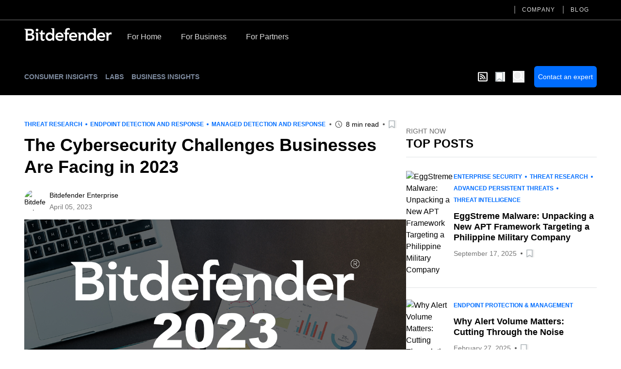

--- FILE ---
content_type: text/html; charset=utf-8
request_url: https://www.bitdefender.com/en-us/blog/businessinsights/bitdefender-2023-cybersecurity-assessment?clickid=UA8QhHTzsxyITPAx3dQtwS6oUkAQAsx5iySeyQ0&irgwc=1&MPid=221109&cid=aff%7Cc%7CIR/
body_size: 24371
content:
<!DOCTYPE html><html data-n-head-ssr="" lang="en-us" data-n-head="%7B%22lang%22:%7B%22ssr%22:%22en-us%22%7D%7D"><head><meta data-n-head="ssr" charset="utf-8"><meta data-n-head="ssr" name="viewport" content="width=device-width, initial-scale=1"><meta data-n-head="ssr" data-hid="description" name="description" content="The challenges faced by cybersecurity teams are constantly changing."><meta data-n-head="ssr" data-hid="og:title" property="og:title" content="The Cybersecurity Challenges Businesses Are Facing in 2023"><meta data-n-head="ssr" data-hid="og:description" property="og:description" content="The challenges faced by cybersecurity teams are constantly changing."><meta data-n-head="ssr" data-hid="og:url" property="og:url" content="https://www.bitdefender.com/en-us/blog/businessinsights/bitdefender-2023-cybersecurity-assessment"><meta data-n-head="ssr" data-hid="og:image" property="og:image" content="https://businessresources.bitdefender.com/hubfs/BSG_Survey_Blog-2.jpg"><meta data-n-head="ssr" data-hid="og:type" property="og:type" content="website"><meta data-n-head="ssr" data-hid="og:site_name" property="og:site_name" content="Bitdefender Blog"><meta data-n-head="ssr" data-hid="twitter:title" property="twitter:title" content="The Cybersecurity Challenges Businesses Are Facing in 2023"><meta data-n-head="ssr" data-hid="twitter:description" property="twitter:description" content="The challenges faced by cybersecurity teams are constantly changing."><meta data-n-head="ssr" data-hid="twitter:url" property="twitter:url" content="https://www.bitdefender.com/en-us/blog/businessinsights/bitdefender-2023-cybersecurity-assessment"><meta data-n-head="ssr" data-hid="twitter:image" property="twitter:image" content="https://businessresources.bitdefender.com/hubfs/BSG_Survey_Blog-2.jpg"><meta data-n-head="ssr" data-hid="author" name="author" content="Bitdefender Enterprise"><meta data-n-head="ssr" data-hid="robots" name="robots" content="index,follow"><title>The Cybersecurity Challenges Businesses Are Facing in 2023</title><link data-n-head="ssr" rel="apple-touch-icon" sizes="57x57" href="https://download.bitdefender.com/resources/images/favicon/apple-touch-icon-57x57.png" nonce="DhcnhD3khTMePgXW"><link data-n-head="ssr" rel="apple-touch-icon" sizes="114x114" href="https://download.bitdefender.com/resources/images/favicon/apple-touch-icon-114x114.png" nonce="DhcnhD3khTMePgXW"><link data-n-head="ssr" rel="apple-touch-icon" sizes="72x72" href="https://download.bitdefender.com/resources/images/favicon/apple-touch-icon-72x72.png" nonce="DhcnhD3khTMePgXW"><link data-n-head="ssr" rel="apple-touch-icon" sizes="144x144" href="https://download.bitdefender.com/resources/images/favicon/apple-touch-icon-144x144.png" nonce="DhcnhD3khTMePgXW"><link data-n-head="ssr" rel="apple-touch-icon" sizes="60x60" href="https://download.bitdefender.com/resources/images/favicon/apple-touch-icon-60x60.png" nonce="DhcnhD3khTMePgXW"><link data-n-head="ssr" rel="apple-touch-icon" sizes="120x120" href="https://download.bitdefender.com/resources/images/favicon/apple-touch-icon-120x120.png" nonce="DhcnhD3khTMePgXW"><link data-n-head="ssr" rel="apple-touch-icon" sizes="76x76" href="https://download.bitdefender.com/resources/images/favicon/apple-touch-icon-76x76.png" nonce="DhcnhD3khTMePgXW"><link data-n-head="ssr" rel="apple-touch-icon" sizes="152x152" href="https://download.bitdefender.com/resources/images/favicon/apple-touch-icon-152x152.png" nonce="DhcnhD3khTMePgXW"><link data-n-head="ssr" rel="icon" sizes="196x196" href="https://download.bitdefender.com/resources/images/favicon/favicon-196x196.png" nonce="DhcnhD3khTMePgXW"><link data-n-head="ssr" rel="icon" sizes="96x96" href="https://download.bitdefender.com/resources/images/favicon/favicon-96x96.png" nonce="DhcnhD3khTMePgXW"><link data-n-head="ssr" rel="icon" sizes="32x32" href="https://download.bitdefender.com/resources/images/favicon/favicon-32x32.png" nonce="DhcnhD3khTMePgXW"><link data-n-head="ssr" rel="icon" sizes="16x16" href="https://download.bitdefender.com/resources/images/favicon/favicon-16x16.png" nonce="DhcnhD3khTMePgXW"><link data-n-head="ssr" data-hid="canonical" rel="canonical" href="https://www.bitdefender.com/en-us/blog/businessinsights/bitdefender-2023-cybersecurity-assessment" nonce="DhcnhD3khTMePgXW"><link data-n-head="ssr" rel="preload" as="image" href="https://businessresources.bitdefender.com/hubfs/BSG_Survey_Blog-2.jpg" nonce="DhcnhD3khTMePgXW"><link data-n-head="ssr" data-hid="hreflang-en-US" rel="alternate" hreflang="en-US" href="https://www.bitdefender.com/en-us/blog/businessinsights/bitdefender-2023-cybersecurity-assessment" nonce="DhcnhD3khTMePgXW"><link data-n-head="ssr" data-hid="hreflang-en-GB" rel="alternate" hreflang="en-GB" href="https://www.bitdefender.com/en-gb/blog/businessinsights/bitdefender-2023-cybersecurity-assessment" nonce="DhcnhD3khTMePgXW"><link data-n-head="ssr" data-hid="hreflang-en-AU" rel="alternate" hreflang="en-AU" href="https://www.bitdefender.com/en-au/blog/businessinsights/bitdefender-2023-cybersecurity-assessment" nonce="DhcnhD3khTMePgXW"><link rel="stylesheet" href="/nuxt/_nuxt/css/e488a77.css" nonce="DhcnhD3khTMePgXW"><link rel="stylesheet" href="/nuxt/_nuxt/css/72c67c2.css" nonce="DhcnhD3khTMePgXW"><link rel="stylesheet" href="/nuxt/_nuxt/css/7e582bf.css" nonce="DhcnhD3khTMePgXW"><script type="importmap" nonce="DhcnhD3khTMePgXW">{
      "imports": {
        "@repobit/dex-data-layer": "https://esm.sh/@repobit/dex-data-layer@1.6.1",
        "@repobit/dex-launch":     "https://esm.sh/@repobit/dex-launch@2.0.1",
        "@repobit/dex-target":     "https://esm.sh/@repobit/dex-target@2.2.0",
        "@repobit/dex-utils":      "https://esm.sh/@repobit/dex-utils@1.3.0",
        "@tsparticles/all":        "https://esm.sh/@tsparticles/all@3.8.1",
        "@tsparticles/engine":     "https://esm.sh/@tsparticles/engine@3.8.1"
      }
    }</script><script src="/nuxt/_nuxt/8112bed.js" defer="" nonce="DhcnhD3khTMePgXW"></script><script src="/nuxt/_nuxt/8b81019.js" defer="" nonce="DhcnhD3khTMePgXW"></script><script src="/nuxt/_nuxt/3ebde82.js" defer="" nonce="DhcnhD3khTMePgXW"></script><script src="/nuxt/_nuxt/147e953.js" defer="" nonce="DhcnhD3khTMePgXW"></script><script src="/nuxt/_nuxt/d44fa12.js" defer="" nonce="DhcnhD3khTMePgXW"></script><script src="/nuxt/_nuxt/82a0555.js" defer="" nonce="DhcnhD3khTMePgXW"></script></head><body><div data-server-rendered="true" id="__nuxt"><!----><div id="__layout"><div><header class="tw-bg-white tw-py-5 lg:tw-bg-black lg:tw-py-4 lg:tw-pt-0"><div class="tw-container tw-flex tw-justify-between lg:tw-hidden"><a href="/" aria-label="Bitdefender" title="Bitdefender" class="tw-block tw-w-[103px] sm:tw-w-[150px] md:tw-w-[180px]"><svg xmlns="http://www.w3.org/2000/svg" width="189.789" height="27.868" viewBox="0 0 189.789 27.868" class="tw-block tw-h-full tw-w-full"><path fill="black" d="M176.528 83.716a8.723 8.723 0 0 0-9.081 9.161c0 5.491 4.036 9.161 9.848 9.161a12.146 12.146 0 0 0 4.652-.865l2.477-4.146-.328-.192a14.073 14.073 0 0 1-6.407 1.694c-3 0-5.6-1.517-5.888-4.141h13.274v-1.2c0-6.067-3.678-9.485-8.536-9.485m-4.739 7.415a4.318 4.318 0 0 1 4.5-4.146c2.724 0 4.394 1.6 4.425 4.146zm95.177-7.4a8.718 8.718 0 0 0-9.081 9.161c0 5.491 4.036 9.161 9.848 9.161a12.086 12.086 0 0 0 4.642-.865l2.487-4.146-.328-.177a14.1 14.1 0 0 1-6.412 1.694c-3 0-5.59-1.517-5.883-4.141h13.264c.575-6.836-3.093-10.688-8.536-10.688m-4.737 7.417a4.314 4.314 0 0 1 4.49-4.146c2.724 0 4.394 1.6 4.43 4.146zm-56.1-7.417a8.723 8.723 0 0 0-9.081 9.161c0 5.491 4.036 9.161 9.848 9.161a12.126 12.126 0 0 0 4.652-.865l2.477-4.146-.333-.177a14.038 14.038 0 0 1-6.4 1.694c-3 0-5.6-1.517-5.888-4.141h13.279c.575-6.836-3.1-10.688-8.546-10.688m-4.732 7.417a4.318 4.318 0 0 1 4.5-4.146c2.719 0 4.394 1.6 4.425 4.146zM116.2 88.039v-.071a5.717 5.717 0 0 0 4.46-5.632c0-4.692-3.991-6.471-7.865-6.471H99.68v.384l1.32 1.122c1.584 1.294 1.786 1.542 1.786 2.71v21.528h9.258c4.853 0 9.722-1.744 9.722-7.346a6.128 6.128 0 0 0-5.55-6.219m-8.864-8.256h3.769c2.553 0 3.34.354 4.112 1.092a2.931 2.931 0 0 1 .858 2.22 2.885 2.885 0 0 1-.883 2.149c-.757.728-1.8 1.082-3.688 1.082h-4.167zm4.208 17.888h-4.208v-7.413h4.389c3.7 0 5.439.945 5.439 3.635 0 3.382-3.269 3.782-5.62 3.782m18.83-19.45a2.8 2.8 0 1 1-2.8-2.629 2.681 2.681 0 0 1 2.825 2.619m-7.336 5.936h6.695V101.6h-4.359V87.872c0-1.441-.081-1.673-1.645-2.882l-.691-.551zm34.65-9.06l1.367.88c1.241.794 1.428 1.173 1.428 2.28v8.089h-.106a7.158 7.158 0 0 0-5.913-2.654c-4.969 0-8.42 4-8.42 9.161s3.234 9.161 8.6 9.161a6.746 6.746 0 0 0 5.989-3.034h.071l.454 2.619h3.678V74.782h-7.147zm-2.174 23a5.234 5.234 0 1 1 5.121-5.233 5.059 5.059 0 0 1-5.121 5.233m92.473-23l.605.4c2.1 1.33 2.361 1.714 2.361 3.984v6.89h-.111a7.166 7.166 0 0 0-5.913-2.654c-4.969 0-8.415 4-8.415 9.161s3.229 9.161 8.577 9.161a6.734 6.734 0 0 0 5.989-3.034h.076l.459 2.619h3.678V74.782h-7.315zm-2.018 23a5.234 5.234 0 1 1 5.116-5.233 5.059 5.059 0 0 1-5.116 5.237m43.449-14.156v4.216a8.7 8.7 0 0 0-2.1-.329 4.391 4.391 0 0 0-4.682 4.4v9.343h-4.349V88.706c0-2.194-.116-2.528-1.887-3.645l-1.095-.723v-.192h7.341v2.771h.076a5.549 5.549 0 0 1 5.151-3.2 5.715 5.715 0 0 1 1.559.253m-96.673.11h4.036v3.72H192.8v13.8h-4.369V89.3c0-1.461-.293-1.785-2.018-3.155l-2.22-1.81v-.255h4.243V80.9c0-4.737 3.083-7.746 9.752-6.411l1.009 3.7-.212.172c-3.486-1.375-6.185-.506-6.185 2.528zm41.239 6.5v11.02h-4.354v-9.709c0-1.921-.5-4.247-3.532-4.247-2.866 0-3.991 2.108-3.991 4.434v9.522h-4.349V88.7c0-2.194-.116-2.528-1.887-3.645l-1.059-.723v-.192h7.114v2.66h.071a6.742 6.742 0 0 1 5.55-3.094c4.112 0 6.483 2.821 6.483 6.866m-89.345 7.523l.141.091s-2.164 3.468-2.159 3.468c-3.532.966-7.537-.061-7.537-5.764v-7.078c0-1.127-.182-1.067-2.623-3.084l-1.579-1.37v-.207h4.228L136.8 79.1h2.76v5.056h4.657v3.7h-4.657v7.912c0 3.15 2.154 3.226 5.186 2.326" transform="translate(-99.68 -74.171)"></path></svg></a> <button aria-label="Toggle menu" class="tw-block"><span class="tw-block tw-h-[3px] tw-w-[25px] tw-bg-black data-[menu-active=true]:tw-translate-y-[8px] data-[menu-active=true]:-tw-rotate-45"></span> <span class="tw-my-[5px] tw-block tw-h-[3px] tw-w-[25px] tw-bg-black data-[menu-active=true]:tw-invisible"></span> <span class="tw-block tw-h-[3px] tw-w-[25px] tw-bg-black data-[menu-active=true]:-tw-translate-y-[8px] data-[menu-active=true]:tw-rotate-45"></span></button></div> <div class="tw-hidden tw-flex-wrap data-[menu-active=true]:tw-flex lg:tw-block lg:data-[menu-active=true]:tw-block"><div class="tw-order-last tw-w-full tw-border-[#3c3c3c] lg:tw-border-b-2"><div class="tw-container"><ul class="tw-block tw-justify-end lg:tw-flex"><li class="tw-relative"><a aria-label="Company" title="Company" href="/en-us/company/" data-link="/en-us/company/" class="tw-relative tw-block tw-border-b-[1px] tw-border-[#000]/[0.2] tw-py-2.5 tw-font-medium before:tw-absolute before:tw-top-0 before:tw-bottom-0 before:-tw-left-4 before:tw-m-auto before:tw-hidden before:tw-h-4 before:tw-w-0.5 before:tw-bg-[#616161] after:tw-absolute after:tw-bottom-0 after:tw-block after:tw-h-1 after:tw-w-full after:tw-origin-right after:tw-scale-x-0 after:tw-bg-[#006eff] after:tw-transition-transform after:tw-duration-300 hover:after:tw-origin-left lg:tw-mx-4 lg:tw-border-0 lg:tw-py-3 lg:tw-text-xs lg:tw-uppercase lg:tw-tracking-widest lg:tw-text-[#dedede] lg:before:tw-block lg:hover:after:tw-scale-x-100">Company
                  </a> <!----></li><li class="tw-relative"><a aria-label="Blog" title="Blog" href="/en-us/blog/" data-link="/en-us/blog/" class="tw-relative tw-block tw-border-b-[1px] tw-border-[#000]/[0.2] tw-py-2.5 tw-font-medium before:tw-absolute before:tw-top-0 before:tw-bottom-0 before:-tw-left-4 before:tw-m-auto before:tw-hidden before:tw-h-4 before:tw-w-0.5 before:tw-bg-[#616161] after:tw-absolute after:tw-bottom-0 after:tw-block after:tw-h-1 after:tw-w-full after:tw-origin-right after:tw-scale-x-0 after:tw-bg-[#006eff] after:tw-transition-transform after:tw-duration-300 hover:after:tw-origin-left lg:tw-mx-4 lg:tw-border-0 lg:tw-py-3 lg:tw-text-xs lg:tw-uppercase lg:tw-tracking-widest lg:tw-text-[#dedede] lg:before:tw-block lg:hover:after:tw-scale-x-100">Blog
                  </a> <!----></li></ul></div></div> <div class="tw-container tw-mt-5 lg:tw-mt-3.5 lg:tw-flex xl:tw-mt-5"><a href="/" aria-label="Bitdefender" title="Bitdefender" class="tw-mr-3 tw-hidden tw-h-[30px] tw-w-[180px] lg:tw-block"><svg xmlns="http://www.w3.org/2000/svg" width="189.789" height="27.868" viewBox="0 0 189.789 27.868" class="tw-block tw-h-full tw-w-full"><path fill="#fff" d="M176.528 83.716a8.723 8.723 0 0 0-9.081 9.161c0 5.491 4.036 9.161 9.848 9.161a12.146 12.146 0 0 0 4.652-.865l2.477-4.146-.328-.192a14.073 14.073 0 0 1-6.407 1.694c-3 0-5.6-1.517-5.888-4.141h13.274v-1.2c0-6.067-3.678-9.485-8.536-9.485m-4.739 7.415a4.318 4.318 0 0 1 4.5-4.146c2.724 0 4.394 1.6 4.425 4.146zm95.177-7.4a8.718 8.718 0 0 0-9.081 9.161c0 5.491 4.036 9.161 9.848 9.161a12.086 12.086 0 0 0 4.642-.865l2.487-4.146-.328-.177a14.1 14.1 0 0 1-6.412 1.694c-3 0-5.59-1.517-5.883-4.141h13.264c.575-6.836-3.093-10.688-8.536-10.688m-4.737 7.417a4.314 4.314 0 0 1 4.49-4.146c2.724 0 4.394 1.6 4.43 4.146zm-56.1-7.417a8.723 8.723 0 0 0-9.081 9.161c0 5.491 4.036 9.161 9.848 9.161a12.126 12.126 0 0 0 4.652-.865l2.477-4.146-.333-.177a14.038 14.038 0 0 1-6.4 1.694c-3 0-5.6-1.517-5.888-4.141h13.279c.575-6.836-3.1-10.688-8.546-10.688m-4.732 7.417a4.318 4.318 0 0 1 4.5-4.146c2.719 0 4.394 1.6 4.425 4.146zM116.2 88.039v-.071a5.717 5.717 0 0 0 4.46-5.632c0-4.692-3.991-6.471-7.865-6.471H99.68v.384l1.32 1.122c1.584 1.294 1.786 1.542 1.786 2.71v21.528h9.258c4.853 0 9.722-1.744 9.722-7.346a6.128 6.128 0 0 0-5.55-6.219m-8.864-8.256h3.769c2.553 0 3.34.354 4.112 1.092a2.931 2.931 0 0 1 .858 2.22 2.885 2.885 0 0 1-.883 2.149c-.757.728-1.8 1.082-3.688 1.082h-4.167zm4.208 17.888h-4.208v-7.413h4.389c3.7 0 5.439.945 5.439 3.635 0 3.382-3.269 3.782-5.62 3.782m18.83-19.45a2.8 2.8 0 1 1-2.8-2.629 2.681 2.681 0 0 1 2.825 2.619m-7.336 5.936h6.695V101.6h-4.359V87.872c0-1.441-.081-1.673-1.645-2.882l-.691-.551zm34.65-9.06l1.367.88c1.241.794 1.428 1.173 1.428 2.28v8.089h-.106a7.158 7.158 0 0 0-5.913-2.654c-4.969 0-8.42 4-8.42 9.161s3.234 9.161 8.6 9.161a6.746 6.746 0 0 0 5.989-3.034h.071l.454 2.619h3.678V74.782h-7.147zm-2.174 23a5.234 5.234 0 1 1 5.121-5.233 5.059 5.059 0 0 1-5.121 5.233m92.473-23l.605.4c2.1 1.33 2.361 1.714 2.361 3.984v6.89h-.111a7.166 7.166 0 0 0-5.913-2.654c-4.969 0-8.415 4-8.415 9.161s3.229 9.161 8.577 9.161a6.734 6.734 0 0 0 5.989-3.034h.076l.459 2.619h3.678V74.782h-7.315zm-2.018 23a5.234 5.234 0 1 1 5.116-5.233 5.059 5.059 0 0 1-5.116 5.237m43.449-14.156v4.216a8.7 8.7 0 0 0-2.1-.329 4.391 4.391 0 0 0-4.682 4.4v9.343h-4.349V88.706c0-2.194-.116-2.528-1.887-3.645l-1.095-.723v-.192h7.341v2.771h.076a5.549 5.549 0 0 1 5.151-3.2 5.715 5.715 0 0 1 1.559.253m-96.673.11h4.036v3.72H192.8v13.8h-4.369V89.3c0-1.461-.293-1.785-2.018-3.155l-2.22-1.81v-.255h4.243V80.9c0-4.737 3.083-7.746 9.752-6.411l1.009 3.7-.212.172c-3.486-1.375-6.185-.506-6.185 2.528zm41.239 6.5v11.02h-4.354v-9.709c0-1.921-.5-4.247-3.532-4.247-2.866 0-3.991 2.108-3.991 4.434v9.522h-4.349V88.7c0-2.194-.116-2.528-1.887-3.645l-1.059-.723v-.192h7.114v2.66h.071a6.742 6.742 0 0 1 5.55-3.094c4.112 0 6.483 2.821 6.483 6.866m-89.345 7.523l.141.091s-2.164 3.468-2.159 3.468c-3.532.966-7.537-.061-7.537-5.764v-7.078c0-1.127-.182-1.067-2.623-3.084l-1.579-1.37v-.207h4.228L136.8 79.1h2.76v5.056h4.657v3.7h-4.657v7.912c0 3.15 2.154 3.226 5.186 2.326" transform="translate(-99.68 -74.171)"></path></svg></a> <a href="/en-us/consumer/" onclick="s_objectID='For Home';" aria-label="For Home" title="For Home" class="tw-relative tw-block tw-border-b-[1px] tw-border-[#000]/[0.2] tw-py-2.5 tw-font-medium after:tw-absolute after:tw-bottom-0 after:tw-left-0 after:tw-block after:tw-h-1 after:tw-w-full after:tw-origin-right after:tw-scale-x-0 after:tw-bg-[#006eff] after:tw-transition-transform after:tw-duration-300 hover:after:tw-origin-left lg:tw-border-0 lg:tw-px-5 lg:tw-pt-2 lg:tw-pb-4 lg:tw-text-[#dedede] lg:hover:after:tw-scale-x-100">For Home</a><a href="/en-us/business/" onclick="s_objectID='For Business';" aria-label="For Business" title="For Business" class="tw-relative tw-block tw-border-b-[1px] tw-border-[#000]/[0.2] tw-py-2.5 tw-font-medium after:tw-absolute after:tw-bottom-0 after:tw-left-0 after:tw-block after:tw-h-1 after:tw-w-full after:tw-origin-right after:tw-scale-x-0 after:tw-bg-[#006eff] after:tw-transition-transform after:tw-duration-300 hover:after:tw-origin-left lg:tw-border-0 lg:tw-px-5 lg:tw-pt-2 lg:tw-pb-4 lg:tw-text-[#dedede] lg:hover:after:tw-scale-x-100">For Business</a><a href="/en-us/partners/" onclick="s_objectID='For Partners';" aria-label="For Partners" title="For Partners" class="tw-relative tw-block tw-border-b-[1px] tw-border-[#000]/[0.2] tw-py-2.5 tw-font-medium after:tw-absolute after:tw-bottom-0 after:tw-left-0 after:tw-block after:tw-h-1 after:tw-w-full after:tw-origin-right after:tw-scale-x-0 after:tw-bg-[#006eff] after:tw-transition-transform after:tw-duration-300 hover:after:tw-origin-left lg:tw-border-0 lg:tw-px-5 lg:tw-pt-2 lg:tw-pb-4 lg:tw-text-[#dedede] lg:hover:after:tw-scale-x-100">For Partners</a></div></div></header> <div><nav data-fetch-key="BlogMenu:0" class="tw-bg-black tw-py-4"><div class="tw-container tw-flex tw-space-x-7"><div class="tw-flex tw-w-6/12 tw-items-center sm:tw-w-8/12"><a href="/en-us/blog/hotforsecurity/" title="Consumer Insights" class="tw-relative tw-mr-4 tw-text-center tw-text-xs tw-font-bold tw-uppercase tw-text-[#7e8b9f] after:tw-absolute after:tw-left-0 after:tw--bottom-2 after:tw-block after:tw-h-[1px] after:tw-w-0 after:tw-bg-[#7e8b9f] after:tw-transition-all after:tw-duration-300 after:tw-ease-in-out hover:after:tw-w-full sm:tw-text-left md:tw-text-sm">Consumer Insights
            </a><a href="/en-us/blog/labs/" title="Labs" class="tw-relative tw-mr-4 tw-text-center tw-text-xs tw-font-bold tw-uppercase tw-text-[#7e8b9f] after:tw-absolute after:tw-left-0 after:tw--bottom-2 after:tw-block after:tw-h-[1px] after:tw-w-0 after:tw-bg-[#7e8b9f] after:tw-transition-all after:tw-duration-300 after:tw-ease-in-out hover:after:tw-w-full sm:tw-text-left md:tw-text-sm">Labs
            </a><a href="/en-us/blog/businessinsights/" title="Business Insights" class="tw-relative tw-mr-4 tw-text-center tw-text-xs tw-font-bold tw-uppercase tw-text-[#7e8b9f] after:tw-absolute after:tw-left-0 after:tw--bottom-2 after:tw-block after:tw-h-[1px] after:tw-w-0 after:tw-bg-[#7e8b9f] after:tw-transition-all after:tw-duration-300 after:tw-ease-in-out hover:after:tw-w-full sm:tw-text-left md:tw-text-sm router-link-active">Business Insights
            </a><!----></div> <div class="tw-flex tw-w-6/12 tw-items-center tw-justify-end sm:tw-w-4/12"><a aria-label="show rss feed" title="show rss feed" href="/nuxt/api/en-us/rss/businessinsights/threat-research/" target="_blank" class="tw-w-5 tw-text-white tw-mr-4"><svg width="20" aria-hidden="true" focusable="false" data-prefix="far" data-icon="rss-square" role="img" xmlns="http://www.w3.org/2000/svg" viewBox="0 0 448 512" class="svg-inline--fa fa-rss-square fa-w-14"><path fill="currentColor" d="M400 32H48C21.49 32 0 53.49 0 80v352c0 26.51 21.49 48 48 48h352c26.51 0 48-21.49 48-48V80c0-26.51-21.49-48-48-48zm-6 400H54a6 6 0 0 1-6-6V86a6 6 0 0 1 6-6h340a6 6 0 0 1 6 6v340a6 6 0 0 1-6 6zm-218-88c0 22.091-17.909 40-40 40s-40-17.909-40-40 17.909-40 40-40 40 17.909 40 40zm93.566 30.405c-4.774-88.343-75.534-159.193-163.971-163.971-5.22-.282-9.595 3.912-9.595 9.14v27.468c0 4.808 3.709 8.841 8.507 9.153 63.904 4.162 115.127 55.258 119.298 119.298.313 4.798 4.345 8.507 9.153 8.507h27.468c5.228 0 9.422-4.375 9.14-9.595zm82.428.165c-4.796-133.612-112.3-241.744-246.564-246.564-5.159-.185-9.43 3.983-9.43 9.146v27.467c0 4.929 3.906 8.94 8.83 9.142 109.245 4.479 196.93 92.181 201.408 201.408.202 4.925 4.213 8.83 9.142 8.83h27.467c5.164.001 9.332-4.27 9.147-9.429z"></path></svg></a> <button aria-label="Open bookmarks list" class="tw-relative tw-text-xl tw-mr-4"><svg xmlns="http://www.w3.org/2000/svg" width="20" viewBox="0 0 50.9 52.1" overflow="visible" class="tw-w-[1em] tw-h-[1em]"><path d="M3.4 2.5h34.3c.4 0 .7.4.7.8v45.2c0 .6-.6.9-.9.5L21.1 37.3c-.4-.3-.8-.3-1.2 0L3.4 49.5c-.4.4-.9.1-.9-.5l.2-45.7c0-.4.3-.8.7-.8z" fill="#fff" stroke="#adb5b9" stroke-width="5" stroke-miterlimit="10"></path></svg> <!----> <!----></button> <button aria-label="open search bar" class="tw-text-white tw-block tw-text-2xl"><svg xmlns="http://www.w3.org/2000/svg" viewBox="0 0 58.1 59.4" width="22" overflow="visible" class="tw-w-[1em] tw-h-[1em] icon-search"><circle cx="23" cy="23" r="20.5" class="icon-search-inner"></circle> <path d="M39.5 35.2l16.1 11.7" class="icon-search-inner"></path></svg></button> <a title="Contact an expert" target="_blank" href="https://www.bitdefender.com/en-us/business/products/inquire/?hsCtaTracking=1d8885e9-1179-49b1-a5ec-9c75f5f670dd%7C7c7083d1-a63a-479d-8f58-abc2d5c547f8" class="tw-ml-5 tw-rounded-md tw-bg-[#006DFF] tw-px-2 tw-py-3 tw-text-center tw-text-sm tw-text-white">Contact an expert</a></div></div></nav> <!----> <div class="tw-container tw-mt-12"><div></div> <div class="tw-gap-7 lg:tw-flex"><div class="tw-mx-auto lg:tw-w-2/3"><div class="tw-mb-2 tw-items-center sm:tw-flex"><div class="tw-mb-2.5 tw-flex tw-flex-wrap tw-items-center tw-text-xs tw-font-bold tw-uppercase !tw-mb-0" style="color:#006DFF;"><a href="/en-us/blog/businessinsights/tag/threat-research" title="Threat Research" class="tw-py-1 tw-relative tw-mr-4 after:tw-absolute after:tw-top-0 after:tw-bottom-0 after:tw--right-2.5 after:tw-m-auto after:tw-mr-0 after:tw-block after:tw-h-1 after:tw-w-1 after:tw-rounded-full after:tw-bg-current last:tw-mr-0 last:after:tw-hidden ">Threat Research
      </a><a href="/en-us/blog/businessinsights/tag/endpoint-detection-and-response" title="Endpoint Detection and Response" class="tw-py-1 tw-relative tw-mr-4 after:tw-absolute after:tw-top-0 after:tw-bottom-0 after:tw--right-2.5 after:tw-m-auto after:tw-mr-0 after:tw-block after:tw-h-1 after:tw-w-1 after:tw-rounded-full after:tw-bg-current last:tw-mr-0 last:after:tw-hidden ">Endpoint Detection and Response
      </a><a href="/en-us/blog/businessinsights/tag/managed-detection-and-response" title="Managed Detection and Response" class="tw-py-1 tw-relative tw-mr-4 after:tw-absolute after:tw-top-0 after:tw-bottom-0 after:tw--right-2.5 after:tw-m-auto after:tw-mr-0 after:tw-block after:tw-h-1 after:tw-w-1 after:tw-rounded-full after:tw-bg-current last:tw-mr-0 last:after:tw-hidden ">Managed Detection and Response
      </a><!----> <!----></div> <div class="tw-mt-2.5 tw-flex tw-flex-wrap tw-items-center tw-text-sm !tw-mt-0"><!----> <div><!----> <!----></div> <div class="tw-relative tw-ml-5 tw-flex tw-items-center before:tw-absolute before:tw-top-0 before:tw-bottom-0 before:tw--left-3 before:tw-m-auto before:tw-block before:tw-h-1 before:tw-w-1 before:tw-rounded-full before:tw-bg-[#595959] sm:first:before:tw-hidden"><svg xmlns="http://www.w3.org/2000/svg" width="14" height="14" viewBox="0 0 23 23" overflow="visible" class="tw-text-[#595959]"><path d="M11.5 2c5.2 0 9.5 4.3 9.5 9.5S16.7 21 11.5 21 2 16.7 2 11.5 6.3 2 11.5 2m0-2C5.1 0 0 5.1 0 11.5S5.1 23 11.5 23 23 17.9 23 11.5 17.9 0 11.5 0z" style="fill: currentColor"></path> <path d="M11.5 6.6v4.5M12 12.1l3.5 3.2" class="st0"></path></svg> <span class="tw-pl-2">
             8 min read
         </span></div> <div class="tw-py-1 tw-relative tw-ml-5 before:tw-absolute before:tw-top-0 before:tw-bottom-0 before:tw--left-3 before:tw-m-auto before:tw-block before:tw-h-1 before:tw-w-1 before:tw-rounded-full before:tw-bg-[#595959]"><button aria-label="Add to bookmark" class="tw-block tw-text-base"><svg xmlns="http://www.w3.org/2000/svg" width="20" viewBox="0 0 50.9 52.1" overflow="visible" class="tw-w-[1em] tw-h-[1em]"><path d="M3.4 2.5h34.3c.4 0 .7.4.7.8v45.2c0 .6-.6.9-.9.5L21.1 37.3c-.4-.3-.8-.3-1.2 0L3.4 49.5c-.4.4-.9.1-.9-.5l.2-45.7c0-.4.3-.8.7-.8z" fill="#fff" stroke="#adb5b9" stroke-width="5" stroke-miterlimit="10"></path></svg> <!----></button></div></div></div> <h1 class="tw-text-3xl tw-font-bold md:tw-text-4xl md:tw-leading-tight xl:tw-text-5xl xl:tw-leading-tight">
               The Cybersecurity Challenges Businesses Are Facing in 2023
            </h1> <div class="tw-mt-3 tw-items-center tw-text-sm sm:tw-flex"><div class="sm:tw-w-1/3"><div class="tw-mt-2.5 tw-flex tw-flex-wrap tw-items-center tw-text-sm"><a href="/en-us/blog/businessinsights/author/bitdefender-enterprise" title="Bitdefender Enterprise" class="tw-overflow-hidden tw-rounded-full tw-h-11 tw-w-11"><img width="50" height="50" alt="Bitdefender Enterprise" title="Bitdefender Enterprise" data-src="https://cdn2.hubspot.net/hubfs/341979/apple-touch-icon-57x57.png" class="tw-h-full tw-w-full tw-object-cover"></a> <div class="tw-pl-2"><div class="tw-flex tw-flex-wrap tw-gap-x-2"><a href="/en-us/blog/businessinsights/author/bitdefender-enterprise" title="Bitdefender Enterprise" class="tw-py-1 tw-mr-1.5 last:tw-mr-0">Bitdefender Enterprise
         </a></div> <p style="color:#757575;">
         April 05, 2023
      </p></div> <!----> <!----></div></div> <div class="tw-mt-4 sm:tw-mt-0 sm:tw-w-2/3"><!----></div></div> <picture class="tw-my-6"><source data-not-lazy="" media="(max-width: 600px)" data-srcset="https://businessresources.bitdefender.com/hubfs/BSG_Survey_Blog-2.jpg"> <source data-not-lazy="" media="(min-width: 701px)" data-srcset="https://businessresources.bitdefender.com/hubfs/BSG_Survey_Blog-2.jpg"> <img data-not-lazy="" data-src="https://businessresources.bitdefender.com/hubfs/BSG_Survey_Blog-2.jpg" alt="The Cybersecurity Challenges Businesses Are Facing in 2023" title="The Cybersecurity Challenges Businesses Are Facing in 2023" width="600" height="400" src="https://businessresources.bitdefender.com/hubfs/BSG_Survey_Blog-2.jpg" class="tw-my-4 tw-w-full"></picture> <div class="content tw-mb-12 tw-text-lg tw-text-black"><p>The challenges faced by cybersecurity teams are constantly changing. Not only are teams having to deal with an increase in ransomware, phishing, and supply-chain attacks, but they are also forced to contend with increasingly complex environments as organizations increase their reliance on hybrid cloud, software supply chain, and SaaS apps.</p>
<!--more-->
<p>This environmental complexity overwhelms cybersecurity departments that are already struggling to find the right resources. For some, the current economic crisis has led to minimized budgets and hiring challenges, while others are overburdened with too many vendors, tools, and data sources. As a result, more than half of organizations have suffered a data breach in the past 12 months — and the majority have been asked to keep the data leak under wraps, despite the potential consequences they could face.</p>
<p>Bitdefender <a href="https://www.bitdefender.com/news/new-bitdefender-survey-reveals-top-cybersecurity-challenges-and-concerns-for-businesses-globally.html" rel="noopener" target="_blank">surveyed 400 IT and security professionals</a> globally, ranging from IT managers to CISOs, in various industry sectors working in organizations with 1,000+ employees to discover the biggest cybersecurity challenges businesses face in 2023.</p>
<h2 style="font-size: 32px;"><span style="color: #000000;">Evolving threat landscape</span></h2>
<p>Just as an organization’s infrastructure evolves to meet changing business needs, so do the toolkits employed by hackers to compromise sensitive data. For example, <a href="https://www.bitdefender.com/blog/businessinsights/bitdefender-threat-debrief-february-2023/" rel="noopener" target="_blank"><span>ransomware attackers</span></a> are adopting a double extortion tactic whereby they steal and exfiltrate data in addition to encrypting it. Similarly, social engineering techniques are evolving to the extent that phishing attacks are becoming more and more convincing.&nbsp;<span style="color: #000000;"></span></p>
<p>Unsurprisingly, almost all (99%) of cybersecurity professionals are concerned about these evolving threats. Our survey results show that vulnerabilities and zero-days remain the primary concern among IT teams, closely followed by supply-chain attacks, ransomware, and social engineering attacks. More than 72% of businesses surveyed said their company has seen an increase in the sophistication of phishing attacks.&nbsp;<span style="color: #000000;"></span></p>
<p>These concerns are justified, as more than half (52%) of respondents said they experienced a data breach as the result of a cybersecurity incident in the last 12 months. This figure increases to 75% among respondents in the United States with an average total cost of $4.35 million. By comparison, 51% of UK-based respondents said they experienced a data leak in the past year, as did 49% of respondents in Germany, and 42% of respondents in France.</p>
<p style="font-size: 16px;"><span style="color: #000000;">Surprisingly, many impacted organizations say they have been told to keep the data leak confidential despite their obligation to report it. </span><strong><span style="color: #000000;">Over 40% of security professionals surveyed said they had been told to keep a breach under wraps</span></strong><span style="color: #000000;">, which again increases (to 71%) among US-based respondents. Comparatively, just 15% of respondents in Germany and 27% in France said they had kept a data breach confidential when they knew it should be reported.</span></p>
<h2 style="font-size: 32px;"><span style="color: #000000;"><span style="color: #000000;">Challenges — and how MDR and XDR can help</span></span></h2>
<p>Security leaders are contending with a growing number of potential threats. Many of whom are also dealing with the fallout of being compromised by attackers and their evolving toolkits.&nbsp;<span style="color: #000000;"><span style="color: #000000;"></span></span></p>
<p>In many cases, these challenges are exasperated by their current security solutions. More than 40% of surveyed professionals said they could not extend capabilities across multiple environments. Others said they were hampered by complexity, too many alerts, and lacked the security skill set to drive full value. Just 2.6% of respondents experienced no challenges with their current solution, while more than half said their organization had purchased a security tool that didn’t live up to the marketing hype.&nbsp;<span style="color: #000000;"><span style="color: #000000;"></span></span></p>
<p>Thankfully, most IT leaders (74% of respondents) say that despite the current economic crisis, which has seen widespread layoffs and a slowdown in spending, they plan to increase their security budgets in 2023. This figure increases to more than 78% among US respondents and dips to around 70% among European businesses. Similarly, three-quarters of security leaders on a global scale say they are looking to onboard more security vendors in 2023.</p>
<p>So, what are businesses looking for from a security solution in 2023? Almost all (93%) of respondents said proactive threat hunting was necessary, and an even higher number (99%) said they are currently using an MSP due to the need for 24x7 security coverage, access to security analyst expertise, and, ultimately, peace of mind.&nbsp;</p>
<p>MDR and XDR ensure all of these boxes are checked. Not only do the solutions equip organizations with 24x7 security monitoring, advanced attack prevention, detection, and remediation, plus targeted and risk-based threat hunting by a certified team of security experts, but Bitdefender provides tools that help organizations prepare, protect against and mitigate human-triggered data breaches. ​​</p>
<p>Ultimately, MDR and XDR solutions within the <span style="font-size: 16px;"><a href="https://www.bitdefender.com/business/gravityzone-platform/" rel="noopener" target="_blank">GravityZone Platform</a></span><span style="color: #000000;"> will help your cybersecurity team to win against malicious actors in the ever-evolving cyberspace.</span></p>
<p>The leaders surveyed were also clear that a change of mindset is needed from "cybersecurity is the responsibility of IT" to "cybersecurity is everyone’s responsibility.” Increasing security awareness to cover a wide range of attacks is a must, particularly as the threats that hit the headlines daily often leverage human weakness and overlooked vulnerabilities. Data shows that almost all (95%) of cyber security data breaches are primarily caused by human error, so businesses will only be safe when the human organizational aspect is also defensible.</p>
<h2 style="font-size: 32px;"><span style="color: #000000;">2023 cybersecurity assessment</span></h2>
<p>The Bitdefender 2023 Cybersecurity Assessment serves as a great reminder of the constant threats that on-premises, cloud and hybrid security environments currently face and will for years to come. Learn what 400 IT and security professionals state are the top cybersecurity challenges, key practices, and concerns that businesses face in today’s environment.<span style="color: #000000;"></span></p>
<p>“The findings in this report depict organizations under tremendous pressure to contend with evolving threats such as ransomware, zero-day vulnerabilities and espionage, while struggling with complexities of extending security coverage across environments and an ongoing skills shortage,” said Andrei Florescu, deputy general manager and senior vice president of products at Bitdefender Business Solutions Group.</p>
<h2 style="font-size: 32px;"><span style="color: #000000;"><strong><span style="color: #000000; background-color: #fefefe;">Download a complimentary copy of the full </span></strong><a href="https://businessresources.bitdefender.com/bitdefender-2023-cybersecurity-assessment" style="background-color: #fefefe;" rel="noopener" target="_blank">Bitdefender 2023 Cybersecurity Assessment</a><strong><span style="color: #000000; background-color: #fefefe;">&nbsp;report.</span></strong></span></h2>
<p>&nbsp;</p>
<p><span style="color: #000000;"><strong><span style="color: #000000; background-color: #fefefe;"><!--HubSpot Call-to-Action Code --><span class="hs-cta-wrapper" id="hs-cta-wrapper-1d8885e9-1179-49b1-a5ec-9c75f5f670dd"><span class="hs-cta-node hs-cta-1d8885e9-1179-49b1-a5ec-9c75f5f670dd" id="hs-cta-1d8885e9-1179-49b1-a5ec-9c75f5f670dd"><!--[if lte IE 8]><div id="hs-cta-ie-element"></div><![endif]--><a href="https://cta-redirect.hubspot.com/cta/redirect/341979/1d8885e9-1179-49b1-a5ec-9c75f5f670dd" target="_blank" rel="noopener"><img class="hs-cta-img" alt="Contact an expert" title="Contact an expert" id="hs-cta-img-1d8885e9-1179-49b1-a5ec-9c75f5f670dd" style="border-width:0px;" src="https://no-cache.hubspot.com/cta/default/341979/1d8885e9-1179-49b1-a5ec-9c75f5f670dd.png"></a></span><script charset="utf-8" src="https://js.hscta.net/cta/current.js" nonce="DhcnhD3khTMePgXW"></script><script type="text/javascript" nonce="DhcnhD3khTMePgXW"> hbspt.cta.load(341979, '1d8885e9-1179-49b1-a5ec-9c75f5f670dd', {"useNewLoader":"true","region":"na1"}); </script></span><!-- end HubSpot Call-to-Action Code --></span></strong></span></p></div> <div><!----> <div><p class="tw-py-4 tw-pl-4 tw-font-bold tw-uppercase">tags</p></div> <!----></div> <div class="tw-mb-2.5 tw-flex tw-flex-wrap tw-items-center tw-text-xs tw-font-bold tw-uppercase" style="color:#006DFF;"><a href="/en-us/blog/businessinsights/tag/threat-research" title="Threat Research" class="tw-mr-4 tw-mb-4 tw-border tw-border-[#eff0f1] tw-bg-white tw-p-4 tw-text-xs tw-font-normal tw-lowercase tw-text-[#595959] hover:tw-bg-[#d4d7d9]">Threat Research
      </a><a href="/en-us/blog/businessinsights/tag/endpoint-detection-and-response" title="Endpoint Detection and Response" class="tw-mr-4 tw-mb-4 tw-border tw-border-[#eff0f1] tw-bg-white tw-p-4 tw-text-xs tw-font-normal tw-lowercase tw-text-[#595959] hover:tw-bg-[#d4d7d9]">Endpoint Detection and Response
      </a><a href="/en-us/blog/businessinsights/tag/managed-detection-and-response" title="Managed Detection and Response" class="tw-mr-4 tw-mb-4 tw-border tw-border-[#eff0f1] tw-bg-white tw-p-4 tw-text-xs tw-font-normal tw-lowercase tw-text-[#595959] hover:tw-bg-[#d4d7d9]">Managed Detection and Response
      </a><!----> <!----></div> <div class="tw-mb-12 tw-mt-6"><hr> <div><h3 class="tw-py-4 tw-pl-4 tw-font-bold tw-uppercase">Author</h3></div> <hr></div> <div><div class="tw-mb-6 tw-flex tw-gap-4"><div class="tw-flex tw-flex-col tw-gap-3"><a href="/en-us/blog/businessinsights/author/bitdefender-enterprise" title="Bitdefender Enterprise" class="tw-h-[150px] tw-w-[150px] tw-overflow-hidden tw-rounded-full"><img alt="Bitdefender Enterprise" title="Bitdefender Enterprise" data-src="https://cdn2.hubspot.net/hubfs/341979/apple-touch-icon-57x57.png" class="tw-h-full tw-w-full tw-object-cover"></a> <!----></div> <div class="tw-w-[calc(100%_-_150px)]"><div class="tw-mb-6 tw-text-lg tw-font-bold"><a href="/en-us/blog/businessinsights/author/bitdefender-enterprise" title="Bitdefender Enterprise"><h2 class="single-post__author__name font-weight-bold">Bitdefender Enterprise</h2></a></div> <p class="tw-mb-6 tw-text-[#595959]">Bitdefender is a cybersecurity leader delivering best-in-class threat prevention, detection, and response solutions worldwide. Guardian over millions of consumer, enterprise, and government environments, Bitdefender is one of the industry’s most trusted experts for eliminating threats, protecting privacy, digital identity and data, and enabling cyber resilience. With deep investments in research and development, Bitdefender Labs discovers hundreds of new threats each minute and validates billions of threat queries daily. The company has pioneered breakthrough innovations in antimalware, IoT security, behavioral analytics, and artificial intelligence and its technology is licensed by more than 180 of the world’s most recognized technology brands. Founded in 2001, Bitdefender has customers in 170+ countries with offices around the world.</p> <a href="/en-us/blog/businessinsights/author/bitdefender-enterprise" class="tw-mr-4 tw-inline-block tw-border tw-border-[#eff0f1] tw-bg-white tw-p-4 tw-text-xs tw-font-normal tw-text-[#595959] last:tw-mr-0 hover:tw-bg-[#d4d7d9]">
            View all posts
         </a></div></div></div> <hr></div> <div class="tw-sticky tw-top-0 tw-mt-4 tw-h-fit lg:tw-mt-0 lg:tw-w-1/3"><div class="tw-mb-4"></div> <h2 class="tw-mb-7 tw-h-16 tw-border-b tw-border-[#e1e3e5]"><span class="tw-block tw-text-sm tw-font-medium tw-uppercase lg:tw-text-sm" style="color:#696969;">
      Right now
   </span> <span class="tw-block tw-text-xl tw-font-bold tw-uppercase lg:tw-text-2xl tw-text-black">
      Top posts
   </span></h2> <div class="row"><div class="tw-mb-6 tw-flex tw-gap-4 tw-border-b tw-border-[#e1e3e5] tw-pb-6 last:tw-border-b-0"> <div class="tw-w-1/4"><a href="/en-us/blog/businessinsights/eggstreme-fileless-malware-cyberattack-apac" title="EggStreme Malware: Unpacking a New APT Framework Targeting a Philippine Military Company" class="tw-block tw-h-full"><img width="200" height="200" alt="EggStreme Malware: Unpacking a New APT Framework Targeting a Philippine Military Company" title="EggStreme Malware: Unpacking a New APT Framework Targeting a Philippine Military Company" data-src="https://341979.fs1.hubspotusercontent-eu1.net/hubfs/341979/eggstreme-keylogger-malware-with-flag.png" class="tw-h-full tw-w-full tw-object-top tw-object-contain"></a></div> <div class="tw-w-3/4"><div class="tw-mb-2.5 tw-flex tw-flex-wrap tw-items-center tw-text-xs tw-font-bold tw-uppercase" style="color:#006DFF;"><a href="/en-us/blog/businessinsights/tag/enterprise-security" title="Enterprise Security" class="tw-py-1 tw-relative tw-mr-4 after:tw-absolute after:tw-top-0 after:tw-bottom-0 after:tw--right-2.5 after:tw-m-auto after:tw-mr-0 after:tw-block after:tw-h-1 after:tw-w-1 after:tw-rounded-full after:tw-bg-current last:tw-mr-0 last:after:tw-hidden ">Enterprise Security
      </a><a href="/en-us/blog/businessinsights/tag/threat-research" title="Threat Research" class="tw-py-1 tw-relative tw-mr-4 after:tw-absolute after:tw-top-0 after:tw-bottom-0 after:tw--right-2.5 after:tw-m-auto after:tw-mr-0 after:tw-block after:tw-h-1 after:tw-w-1 after:tw-rounded-full after:tw-bg-current last:tw-mr-0 last:after:tw-hidden ">Threat Research
      </a><a href="/en-us/blog/businessinsights/tag/advanced-persistent-threats" title="Advanced Persistent Threats" class="tw-py-1 tw-relative tw-mr-4 after:tw-absolute after:tw-top-0 after:tw-bottom-0 after:tw--right-2.5 after:tw-m-auto after:tw-mr-0 after:tw-block after:tw-h-1 after:tw-w-1 after:tw-rounded-full after:tw-bg-current last:tw-mr-0 last:after:tw-hidden ">Advanced Persistent Threats
      </a><!----><a href="/en-us/blog/businessinsights/tag/threat-intelligence" title="Threat Intelligence" class="tw-py-1 tw-relative tw-mr-4 after:tw-absolute after:tw-top-0 after:tw-bottom-0 after:tw--right-2.5 after:tw-m-auto after:tw-mr-0 after:tw-block after:tw-h-1 after:tw-w-1 after:tw-rounded-full after:tw-bg-current last:tw-mr-0 last:after:tw-hidden ">Threat Intelligence
      </a> <!----></div> <a href="/en-us/blog/businessinsights/eggstreme-fileless-malware-cyberattack-apac" title="EggStreme Malware: Unpacking a New APT Framework Targeting a Philippine Military Company" class="tw-block"><h3 class="tw-font-bold tw-leading-tight tw-line-clamp-3 tw-text-lg">
            EggStreme Malware: Unpacking a New APT Framework Targeting a Philippine Military Company
         </h3></a> <div class="tw-mt-2.5 tw-flex tw-flex-wrap tw-items-center tw-text-sm"><!----> <div><!----> <p style="color:#757575;">
         September 17, 2025
      </p></div> <!----> <div class="tw-py-1 tw-relative tw-ml-5 before:tw-absolute before:tw-top-0 before:tw-bottom-0 before:tw--left-3 before:tw-m-auto before:tw-block before:tw-h-1 before:tw-w-1 before:tw-rounded-full before:tw-bg-[#595959]"><button aria-label="Add to bookmark" class="tw-block tw-text-base"><svg xmlns="http://www.w3.org/2000/svg" width="20" viewBox="0 0 50.9 52.1" overflow="visible" class="tw-w-[1em] tw-h-[1em]"><path d="M3.4 2.5h34.3c.4 0 .7.4.7.8v45.2c0 .6-.6.9-.9.5L21.1 37.3c-.4-.3-.8-.3-1.2 0L3.4 49.5c-.4.4-.9.1-.9-.5l.2-45.7c0-.4.3-.8.7-.8z" fill="#fff" stroke="#adb5b9" stroke-width="5" stroke-miterlimit="10"></path></svg> <!----></button></div></div></div></div><div class="tw-mb-6 tw-flex tw-gap-4 tw-border-b tw-border-[#e1e3e5] tw-pb-6 last:tw-border-b-0"> <div class="tw-w-1/4"><a href="/en-us/blog/businessinsights/why-alert-volume-matters-cutting-through-the-noise" title="Why Alert Volume Matters: Cutting Through the Noise" class="tw-block tw-h-full"><img width="200" height="200" alt="Why Alert Volume Matters: Cutting Through the Noise" title="Why Alert Volume Matters: Cutting Through the Noise" data-src="https://businessresources.bitdefender.com/hubfs/BD_Forrester_Miter_Report_%20Blog_Image%20.jpg" class="tw-h-full tw-w-full tw-object-top tw-object-contain"></a></div> <div class="tw-w-3/4"><div class="tw-mb-2.5 tw-flex tw-flex-wrap tw-items-center tw-text-xs tw-font-bold tw-uppercase" style="color:#006DFF;"><a href="/en-us/blog/businessinsights/tag/endpoint-protection-management" title="Endpoint Protection &amp; Management" class="tw-py-1 tw-relative tw-mr-4 after:tw-absolute after:tw-top-0 after:tw-bottom-0 after:tw--right-2.5 after:tw-m-auto after:tw-mr-0 after:tw-block after:tw-h-1 after:tw-w-1 after:tw-rounded-full after:tw-bg-current last:tw-mr-0 last:after:tw-hidden ">Endpoint Protection &amp; Management
      </a><!----> <!----></div> <a href="/en-us/blog/businessinsights/why-alert-volume-matters-cutting-through-the-noise" title="Why Alert Volume Matters: Cutting Through the Noise" class="tw-block"><h3 class="tw-font-bold tw-leading-tight tw-line-clamp-3 tw-text-lg">
            Why Alert Volume Matters: Cutting Through the Noise
         </h3></a> <div class="tw-mt-2.5 tw-flex tw-flex-wrap tw-items-center tw-text-sm"><!----> <div><!----> <p style="color:#757575;">
         February 27, 2025
      </p></div> <!----> <div class="tw-py-1 tw-relative tw-ml-5 before:tw-absolute before:tw-top-0 before:tw-bottom-0 before:tw--left-3 before:tw-m-auto before:tw-block before:tw-h-1 before:tw-w-1 before:tw-rounded-full before:tw-bg-[#595959]"><button aria-label="Add to bookmark" class="tw-block tw-text-base"><svg xmlns="http://www.w3.org/2000/svg" width="20" viewBox="0 0 50.9 52.1" overflow="visible" class="tw-w-[1em] tw-h-[1em]"><path d="M3.4 2.5h34.3c.4 0 .7.4.7.8v45.2c0 .6-.6.9-.9.5L21.1 37.3c-.4-.3-.8-.3-1.2 0L3.4 49.5c-.4.4-.9.1-.9-.5l.2-45.7c0-.4.3-.8.7-.8z" fill="#fff" stroke="#adb5b9" stroke-width="5" stroke-miterlimit="10"></path></svg> <!----></button></div></div></div></div><div class="tw-mb-6 tw-flex tw-gap-4 tw-border-b tw-border-[#e1e3e5] tw-pb-6 last:tw-border-b-0"> <div class="tw-w-1/4"><a href="/en-us/blog/businessinsights/shrinklocker-decryptor-from-friend-to-foe-and-back-again" title="ShrinkLocker (+Decryptor): From Friend to Foe, and Back Again" class="tw-block tw-h-full"><img width="200" height="200" alt="ShrinkLocker (+Decryptor): From Friend to Foe, and Back Again" title="ShrinkLocker (+Decryptor): From Friend to Foe, and Back Again" data-src="https://businessresources.bitdefender.com/hubfs/ShrinkLocker_Ransomware.jpg" class="tw-h-full tw-w-full tw-object-top tw-object-contain"></a></div> <div class="tw-w-3/4"><div class="tw-mb-2.5 tw-flex tw-flex-wrap tw-items-center tw-text-xs tw-font-bold tw-uppercase" style="color:#006DFF;"><a href="/en-us/blog/businessinsights/tag/ransomware" title="Ransomware" class="tw-py-1 tw-relative tw-mr-4 after:tw-absolute after:tw-top-0 after:tw-bottom-0 after:tw--right-2.5 after:tw-m-auto after:tw-mr-0 after:tw-block after:tw-h-1 after:tw-w-1 after:tw-rounded-full after:tw-bg-current last:tw-mr-0 last:after:tw-hidden ">Ransomware
      </a><a href="/en-us/blog/businessinsights/tag/threat-research" title="Threat Research" class="tw-py-1 tw-relative tw-mr-4 after:tw-absolute after:tw-top-0 after:tw-bottom-0 after:tw--right-2.5 after:tw-m-auto after:tw-mr-0 after:tw-block after:tw-h-1 after:tw-w-1 after:tw-rounded-full after:tw-bg-current last:tw-mr-0 last:after:tw-hidden ">Threat Research
      </a><!----><a href="/en-us/blog/businessinsights/tag/threat-intelligence" title="Threat Intelligence" class="tw-py-1 tw-relative tw-mr-4 after:tw-absolute after:tw-top-0 after:tw-bottom-0 after:tw--right-2.5 after:tw-m-auto after:tw-mr-0 after:tw-block after:tw-h-1 after:tw-w-1 after:tw-rounded-full after:tw-bg-current last:tw-mr-0 last:after:tw-hidden ">Threat Intelligence
      </a> <!----></div> <a href="/en-us/blog/businessinsights/shrinklocker-decryptor-from-friend-to-foe-and-back-again" title="ShrinkLocker (+Decryptor): From Friend to Foe, and Back Again" class="tw-block"><h3 class="tw-font-bold tw-leading-tight tw-line-clamp-3 tw-text-lg">
            ShrinkLocker (+Decryptor): From Friend to Foe, and Back Again
         </h3></a> <div class="tw-mt-2.5 tw-flex tw-flex-wrap tw-items-center tw-text-sm"><!----> <div><!----> <p style="color:#757575;">
         November 13, 2024
      </p></div> <!----> <div class="tw-py-1 tw-relative tw-ml-5 before:tw-absolute before:tw-top-0 before:tw-bottom-0 before:tw--left-3 before:tw-m-auto before:tw-block before:tw-h-1 before:tw-w-1 before:tw-rounded-full before:tw-bg-[#595959]"><button aria-label="Add to bookmark" class="tw-block tw-text-base"><svg xmlns="http://www.w3.org/2000/svg" width="20" viewBox="0 0 50.9 52.1" overflow="visible" class="tw-w-[1em] tw-h-[1em]"><path d="M3.4 2.5h34.3c.4 0 .7.4.7.8v45.2c0 .6-.6.9-.9.5L21.1 37.3c-.4-.3-.8-.3-1.2 0L3.4 49.5c-.4.4-.9.1-.9-.5l.2-45.7c0-.4.3-.8.7-.8z" fill="#fff" stroke="#adb5b9" stroke-width="5" stroke-miterlimit="10"></path></svg> <!----></button></div></div></div></div><div class="tw-mb-6 tw-flex tw-gap-4 tw-border-b tw-border-[#e1e3e5] tw-pb-6 last:tw-border-b-0"> <div class="tw-w-1/4"><a href="/en-us/blog/businessinsights/5-approaches-to-counter-a-cybercriminals-growing-arsenal" title="5 Approaches to Counter a Cybercriminal’s Growing Arsenal" class="tw-block tw-h-full"><img width="200" height="200" alt="5 Approaches to Counter a Cybercriminal’s Growing Arsenal" title="5 Approaches to Counter a Cybercriminal’s Growing Arsenal" data-src="https://businessresources.bitdefender.com/hubfs/CybercrimeAbstractEye.jpg" class="tw-h-full tw-w-full tw-object-top tw-object-contain"></a></div> <div class="tw-w-3/4"><div class="tw-mb-2.5 tw-flex tw-flex-wrap tw-items-center tw-text-xs tw-font-bold tw-uppercase" style="color:#006DFF;"><a href="/en-us/blog/businessinsights/tag/enterprise-security" title="Enterprise Security" class="tw-py-1 tw-relative tw-mr-4 after:tw-absolute after:tw-top-0 after:tw-bottom-0 after:tw--right-2.5 after:tw-m-auto after:tw-mr-0 after:tw-block after:tw-h-1 after:tw-w-1 after:tw-rounded-full after:tw-bg-current last:tw-mr-0 last:after:tw-hidden ">Enterprise Security
      </a><a href="/en-us/blog/businessinsights/tag/threat-research" title="Threat Research" class="tw-py-1 tw-relative tw-mr-4 after:tw-absolute after:tw-top-0 after:tw-bottom-0 after:tw--right-2.5 after:tw-m-auto after:tw-mr-0 after:tw-block after:tw-h-1 after:tw-w-1 after:tw-rounded-full after:tw-bg-current last:tw-mr-0 last:after:tw-hidden ">Threat Research
      </a><!----> <!----></div> <a href="/en-us/blog/businessinsights/5-approaches-to-counter-a-cybercriminals-growing-arsenal" title="5 Approaches to Counter a Cybercriminal’s Growing Arsenal" class="tw-block"><h3 class="tw-font-bold tw-leading-tight tw-line-clamp-3 tw-text-lg">
            5 Approaches to Counter a Cybercriminal’s Growing Arsenal
         </h3></a> <div class="tw-mt-2.5 tw-flex tw-flex-wrap tw-items-center tw-text-sm"><!----> <div><!----> <p style="color:#757575;">
         November 06, 2024
      </p></div> <!----> <div class="tw-py-1 tw-relative tw-ml-5 before:tw-absolute before:tw-top-0 before:tw-bottom-0 before:tw--left-3 before:tw-m-auto before:tw-block before:tw-h-1 before:tw-w-1 before:tw-rounded-full before:tw-bg-[#595959]"><button aria-label="Add to bookmark" class="tw-block tw-text-base"><svg xmlns="http://www.w3.org/2000/svg" width="20" viewBox="0 0 50.9 52.1" overflow="visible" class="tw-w-[1em] tw-h-[1em]"><path d="M3.4 2.5h34.3c.4 0 .7.4.7.8v45.2c0 .6-.6.9-.9.5L21.1 37.3c-.4-.3-.8-.3-1.2 0L3.4 49.5c-.4.4-.9.1-.9-.5l.2-45.7c0-.4.3-.8.7-.8z" fill="#fff" stroke="#adb5b9" stroke-width="5" stroke-miterlimit="10"></path></svg> <!----></button></div></div></div></div></div> <h2 class="tw-mb-4 tw-h-20 tw-border-b tw-border-[#e1e3e5]"><span class="tw-block tw-text-sm tw-font-medium tw-uppercase lg:tw-text-sm" style="color:#696969;">
      FOLLOW US ON
   </span> <span class="tw-block tw-text-xl tw-font-bold tw-uppercase lg:tw-text-2xl tw-text-black">
      SOCIAL MEDIA
   </span></h2> <div class="tw-flex tw-items-center tw-mb-4 tw-justify-around"><a aria-label="Facebook Bitdefender" title="Facebook Bitdefender" rel="nofollow" target="_blank" href="https://facebook.com/Bitdefender/" class="tw-flex tw-items-center tw-bg-none"><svg xmlns="http://www.w3.org/2000/svg" height="16" width="16" viewBox="0 0 512 512" class="tw-h-5 tw-w-5"><path opacity="1" fill="#595959" d="M512 256C512 114.6 397.4 0 256 0S0 114.6 0 256C0 376 82.7 476.8 194.2 504.5V334.2H141.4V256h52.8V222.3c0-87.1 39.4-127.5 125-127.5c16.2 0 44.2 3.2 55.7 6.4V172c-6-.6-16.5-1-29.6-1c-42 0-58.2 15.9-58.2 57.2V256h83.6l-14.4 78.2H287V510.1C413.8 494.8 512 386.9 512 256h0z"></path></svg></a> <a aria-label="Twitter Bitdefender" title="Twitter Bitdefender" rel="nofollow" target="_blank" href="https://twitter.com/Bitdefender_Ent" class="tw-flex tw-items-center tw-bg-none"><svg xmlns="http://www.w3.org/2000/svg" height="16" width="16" viewBox="0 0 512 512" class="tw-h-5 tw-w-5"><path opacity="1" fill="#595959" d="M389.2 48h70.6L305.6 224.2 487 464H345L233.7 318.6 106.5 464H35.8L200.7 275.5 26.8 48H172.4L272.9 180.9 389.2 48zM364.4 421.8h39.1L151.1 88h-42L364.4 421.8z"></path></svg></a> <!----> <a aria-label="Linkedin Bitdefender" title="Linkedin Bitdefender" href="https://www.linkedin.com/company/bitdefender/" target="_blank" class="tw-flex tw-items-center tw-bg-none"><svg xmlns="http://www.w3.org/2000/svg" width="21" height="21" viewBox="0 0 21 21" class="tw-h-5 tw-w-5"><path id="Path_3" data-name="Path 3" d="M19.5-19.5H1.5A1.506,1.506,0,0,0,0-17.986V-.014A1.506,1.506,0,0,0,1.5,1.5h18A1.51,1.51,0,0,0,21-.014V-17.986A1.51,1.51,0,0,0,19.5-19.5ZM6.347-1.5H3.234V-11.522H6.352V-1.5ZM4.791-12.891a1.805,1.805,0,0,1-1.8-1.8,1.805,1.805,0,0,1,1.8-1.8,1.808,1.808,0,0,1,1.8,1.8,1.8,1.8,0,0,1-1.8,1.8ZM18.014-1.5H14.9V-6.375c0-1.162-.023-2.658-1.617-2.658-1.622,0-1.87,1.266-1.87,2.573V-1.5H8.3V-11.522h2.986v1.369h.042a3.278,3.278,0,0,1,2.948-1.617c3.15,0,3.736,2.077,3.736,4.777Z" transform="translate(0 19.5)" fill="#595959"></path></svg></a> <a aria-label="Youtube Bitdefender" title="Youtube Bitdefender" rel="nofollow" target="_blank" href="https://www.youtube.com/user/BitdefenderSecurity" class="tw-flex tw-items-center tw-bg-none"><svg xmlns="http://www.w3.org/2000/svg" width="25.6" height="18" viewBox="0 0 25.6 18" class="tw-h-5 tw-w-5"><path id="Path_5" data-name="Path 5" d="M25.765-15.184A3.217,3.217,0,0,0,23.5-17.462c-2-.538-10-.538-10-.538s-8.005,0-10,.538a3.217,3.217,0,0,0-2.263,2.278A33.744,33.744,0,0,0,.7-8.982a33.744,33.744,0,0,0,.535,6.2A3.169,3.169,0,0,0,3.5-.538C5.495,0,13.5,0,13.5,0s8.005,0,10-.538A3.169,3.169,0,0,0,25.765-2.78a33.744,33.744,0,0,0,.535-6.2A33.744,33.744,0,0,0,25.765-15.184ZM10.882-5.175v-7.613l6.691,3.806L10.882-5.175Z" transform="translate(-0.7 18)" fill="#595959"></path></svg></a></div> <hr> <div class="tw-bg-[#f4f7fa] tw-p-6 tw-mt-8"><h2 class="tw-mb-4"><span class="tw-block tw-text-sm tw-font-medium tw-uppercase lg:tw-text-sm" style="color:#696969;">
      SUBSCRIBE TO OUR
   </span> <span class="tw-block tw-text-xl tw-font-bold tw-uppercase lg:tw-text-2xl tw-text-black">
      NEWSLETTER
   </span></h2> <p class="tw-mb-4 tw-text-sm tw-text-[#595959]">
      Don’t miss out on exclusive content and exciting announcements!
   </p> <div id="hubspotForm" class="hubspotform"></div></div></div></div> <div class="col-12"><div><!----> <div><h2 class="tw-py-4 tw-pl-4 tw-font-bold tw-uppercase">You might also like</h2></div> <!----></div></div> <div class="tw-mb-12 tw-gap-7 md:tw-flex"><div class="md:tw-w-1/3"><div class="tw-mb-4 tw-flex tw-gap-4 md:tw-mb-0 md:tw-block"><a href="/en-us/blog/businessinsights/bitdefender-threat-debrief-january-2026" title="Bitdefender Threat Debrief | January 2026" class="tw-block tw-w-1/4 md:tw-mb-3 md:tw-w-full"><img width="400" height="300" alt="Bitdefender Threat Debrief | January 2026" title="Bitdefender Threat Debrief | January 2026" data-src="https://341979.fs1.hubspotusercontent-eu1.net/hubfs/341979/ransomware-threat-debrief.png" class="tw-h-36 tw-w-full tw-object-contain tw-object-top md:tw-object-cover lg:tw-h-52"></a> <div class="tw-w-3/4 md:tw-w-full"><div class="tw-mb-2.5 tw-flex tw-flex-wrap tw-items-center tw-text-xs tw-font-bold tw-uppercase" style="color:#006DFF;"><a href="/en-us/blog/businessinsights/tag/ransomware" title="Ransomware" class="tw-py-1 tw-relative tw-mr-4 after:tw-absolute after:tw-top-0 after:tw-bottom-0 after:tw--right-2.5 after:tw-m-auto after:tw-mr-0 after:tw-block after:tw-h-1 after:tw-w-1 after:tw-rounded-full after:tw-bg-current last:tw-mr-0 last:after:tw-hidden ">Ransomware
      </a><a href="/en-us/blog/businessinsights/tag/threat-research" title="Threat Research" class="tw-py-1 tw-relative tw-mr-4 after:tw-absolute after:tw-top-0 after:tw-bottom-0 after:tw--right-2.5 after:tw-m-auto after:tw-mr-0 after:tw-block after:tw-h-1 after:tw-w-1 after:tw-rounded-full after:tw-bg-current last:tw-mr-0 last:after:tw-hidden ">Threat Research
      </a><a href="/en-us/blog/businessinsights/tag/bitdefender-threat-debrief" title="Bitdefender Threat Debrief" class="tw-py-1 tw-relative tw-mr-4 after:tw-absolute after:tw-top-0 after:tw-bottom-0 after:tw--right-2.5 after:tw-m-auto after:tw-mr-0 after:tw-block after:tw-h-1 after:tw-w-1 after:tw-rounded-full after:tw-bg-current last:tw-mr-0 last:after:tw-hidden ">Bitdefender Threat Debrief
      </a><a href="/en-us/blog/businessinsights/tag/threat-intelligence" title="Threat Intelligence" class="tw-py-1 tw-relative tw-mr-4 after:tw-absolute after:tw-top-0 after:tw-bottom-0 after:tw--right-2.5 after:tw-m-auto after:tw-mr-0 after:tw-block after:tw-h-1 after:tw-w-1 after:tw-rounded-full after:tw-bg-current last:tw-mr-0 last:after:tw-hidden ">Threat Intelligence
      </a> <!----></div> <a href="/en-us/blog/businessinsights/bitdefender-threat-debrief-january-2026" title="Bitdefender Threat Debrief | January 2026" class="tw-text-lg tw-font-bold tw-leading-tight tw-line-clamp-2 lg:tw-text-xl xl:tw-text-2xl"><h3>Bitdefender Threat Debrief | January 2026</h3></a> <div><div class="tw-mt-2.5 tw-flex tw-flex-wrap tw-items-center tw-text-sm"><a href="/en-us/blog/businessinsights/author/jade-brown" title="Jade Brown" class="tw-overflow-hidden tw-rounded-full tw-h-11 tw-w-11"><img width="50" height="50" alt="Jade Brown" title="Jade Brown" data-src="https://businessresources.bitdefender.com/hubfs/Jade%20Brown.jpg" class="tw-h-full tw-w-full tw-object-cover"></a> <div class="tw-pl-2"><div class="tw-flex tw-flex-wrap tw-gap-x-2"><a href="/en-us/blog/businessinsights/author/jade-brown" title="Jade Brown" class="tw-py-1 tw-mr-1.5 last:tw-mr-0">Jade Brown
         </a></div> <p style="color:#757575;">
         January 13, 2026
      </p></div> <!----> <div class="tw-py-1 tw-relative tw-ml-5 before:tw-absolute before:tw-top-0 before:tw-bottom-0 before:tw--left-3 before:tw-m-auto before:tw-block before:tw-h-1 before:tw-w-1 before:tw-rounded-full before:tw-bg-[#595959]"><button aria-label="Add to bookmark" class="tw-block tw-text-base"><svg xmlns="http://www.w3.org/2000/svg" width="20" viewBox="0 0 50.9 52.1" overflow="visible" class="tw-w-[1em] tw-h-[1em]"><path d="M3.4 2.5h34.3c.4 0 .7.4.7.8v45.2c0 .6-.6.9-.9.5L21.1 37.3c-.4-.3-.8-.3-1.2 0L3.4 49.5c-.4.4-.9.1-.9-.5l.2-45.7c0-.4.3-.8.7-.8z" fill="#fff" stroke="#adb5b9" stroke-width="5" stroke-miterlimit="10"></path></svg> <!----></button></div></div></div></div></div></div><div class="md:tw-w-1/3"><div class="tw-mb-4 tw-flex tw-gap-4 md:tw-mb-0 md:tw-block"><a href="/en-us/blog/businessinsights/cybersecurity-predictions-2026-hype-vs-reality" title="Cybersecurity Predictions 2026: Hype vs. Reality" class="tw-block tw-w-1/4 md:tw-mb-3 md:tw-w-full"><img width="400" height="300" alt="Cybersecurity Predictions 2026: Hype vs. Reality" title="Cybersecurity Predictions 2026: Hype vs. Reality" data-src="https://341979.fs1.hubspotusercontent-eu1.net/hubfs/341979/Cybersecurity-predictions-2026-road.png" class="tw-h-36 tw-w-full tw-object-contain tw-object-top md:tw-object-cover lg:tw-h-52"></a> <div class="tw-w-3/4 md:tw-w-full"><div class="tw-mb-2.5 tw-flex tw-flex-wrap tw-items-center tw-text-xs tw-font-bold tw-uppercase" style="color:#006DFF;"><a href="/en-us/blog/businessinsights/tag/smb-security" title="SMB Security" class="tw-py-1 tw-relative tw-mr-4 after:tw-absolute after:tw-top-0 after:tw-bottom-0 after:tw--right-2.5 after:tw-m-auto after:tw-mr-0 after:tw-block after:tw-h-1 after:tw-w-1 after:tw-rounded-full after:tw-bg-current last:tw-mr-0 last:after:tw-hidden ">SMB Security
      </a><a href="/en-us/blog/businessinsights/tag/enterprise-security" title="Enterprise Security" class="tw-py-1 tw-relative tw-mr-4 after:tw-absolute after:tw-top-0 after:tw-bottom-0 after:tw--right-2.5 after:tw-m-auto after:tw-mr-0 after:tw-block after:tw-h-1 after:tw-w-1 after:tw-rounded-full after:tw-bg-current last:tw-mr-0 last:after:tw-hidden ">Enterprise Security
      </a><a href="/en-us/blog/businessinsights/tag/ransomware" title="Ransomware" class="tw-py-1 tw-relative tw-mr-4 after:tw-absolute after:tw-top-0 after:tw-bottom-0 after:tw--right-2.5 after:tw-m-auto after:tw-mr-0 after:tw-block after:tw-h-1 after:tw-w-1 after:tw-rounded-full after:tw-bg-current last:tw-mr-0 last:after:tw-hidden ">Ransomware
      </a><a href="/en-us/blog/businessinsights/tag/threat-intelligence" title="Threat Intelligence" class="tw-py-1 tw-relative tw-mr-4 after:tw-absolute after:tw-top-0 after:tw-bottom-0 after:tw--right-2.5 after:tw-m-auto after:tw-mr-0 after:tw-block after:tw-h-1 after:tw-w-1 after:tw-rounded-full after:tw-bg-current last:tw-mr-0 last:after:tw-hidden ">Threat Intelligence
      </a> <!----></div> <a href="/en-us/blog/businessinsights/cybersecurity-predictions-2026-hype-vs-reality" title="Cybersecurity Predictions 2026: Hype vs. Reality" class="tw-text-lg tw-font-bold tw-leading-tight tw-line-clamp-2 lg:tw-text-xl xl:tw-text-2xl"><h3>Cybersecurity Predictions 2026: Hype vs. Reality</h3></a> <div><div class="tw-mt-2.5 tw-flex tw-flex-wrap tw-items-center tw-text-sm"><a href="/en-us/blog/businessinsights/author/martin-zugec" title="Martin Zugec" class="tw-overflow-hidden tw-rounded-full tw-h-11 tw-w-11"><img width="50" height="50" alt="Martin Zugec" title="Martin Zugec" data-src="https://businessresources.bitdefender.com/hubfs/IMG_6622.jpg" class="tw-h-full tw-w-full tw-object-cover"></a> <div class="tw-pl-2"><div class="tw-flex tw-flex-wrap tw-gap-x-2"><a href="/en-us/blog/businessinsights/author/martin-zugec" title="Martin Zugec" class="tw-py-1 tw-mr-1.5 last:tw-mr-0">Martin Zugec
         </a></div> <p style="color:#757575;">
         January 07, 2026
      </p></div> <!----> <div class="tw-py-1 tw-relative tw-ml-5 before:tw-absolute before:tw-top-0 before:tw-bottom-0 before:tw--left-3 before:tw-m-auto before:tw-block before:tw-h-1 before:tw-w-1 before:tw-rounded-full before:tw-bg-[#595959]"><button aria-label="Add to bookmark" class="tw-block tw-text-base"><svg xmlns="http://www.w3.org/2000/svg" width="20" viewBox="0 0 50.9 52.1" overflow="visible" class="tw-w-[1em] tw-h-[1em]"><path d="M3.4 2.5h34.3c.4 0 .7.4.7.8v45.2c0 .6-.6.9-.9.5L21.1 37.3c-.4-.3-.8-.3-1.2 0L3.4 49.5c-.4.4-.9.1-.9-.5l.2-45.7c0-.4.3-.8.7-.8z" fill="#fff" stroke="#adb5b9" stroke-width="5" stroke-miterlimit="10"></path></svg> <!----></button></div></div></div></div></div></div><div class="md:tw-w-1/3"><div class="tw-mb-4 tw-flex tw-gap-4 md:tw-mb-0 md:tw-block"><a href="/en-us/blog/businessinsights/how-msp-human-prevention-focused-cyberdefense-2026" title="How MSPs Can Shift to Human, Prevention-Driven Defense in 2026" class="tw-block tw-w-1/4 md:tw-mb-3 md:tw-w-full"><img width="400" height="300" alt="How MSPs Can Shift to Human, Prevention-Driven Defense in 2026" title="How MSPs Can Shift to Human, Prevention-Driven Defense in 2026" data-src="https://341979.fs1.hubspotusercontent-eu1.net/hubfs/341979/msp_mdr_blog2.jpg" class="tw-h-36 tw-w-full tw-object-contain tw-object-top md:tw-object-cover lg:tw-h-52"></a> <div class="tw-w-3/4 md:tw-w-full"><div class="tw-mb-2.5 tw-flex tw-flex-wrap tw-items-center tw-text-xs tw-font-bold tw-uppercase" style="color:#006DFF;"><a href="/en-us/blog/businessinsights/tag/managed-service-providers" title="Managed Service Providers" class="tw-py-1 tw-relative tw-mr-4 after:tw-absolute after:tw-top-0 after:tw-bottom-0 after:tw--right-2.5 after:tw-m-auto after:tw-mr-0 after:tw-block after:tw-h-1 after:tw-w-1 after:tw-rounded-full after:tw-bg-current last:tw-mr-0 last:after:tw-hidden ">Managed Service Providers
      </a><a href="/en-us/blog/businessinsights/tag/managed-detection-and-response" title="Managed Detection and Response" class="tw-py-1 tw-relative tw-mr-4 after:tw-absolute after:tw-top-0 after:tw-bottom-0 after:tw--right-2.5 after:tw-m-auto after:tw-mr-0 after:tw-block after:tw-h-1 after:tw-w-1 after:tw-rounded-full after:tw-bg-current last:tw-mr-0 last:after:tw-hidden ">Managed Detection and Response
      </a> <!----></div> <a href="/en-us/blog/businessinsights/how-msp-human-prevention-focused-cyberdefense-2026" title="How MSPs Can Shift to Human, Prevention-Driven Defense in 2026" class="tw-text-lg tw-font-bold tw-leading-tight tw-line-clamp-2 lg:tw-text-xl xl:tw-text-2xl"><h3>How MSPs Can Shift to Human, Prevention-Driven Defense in 2026</h3></a> <div><div class="tw-mt-2.5 tw-flex tw-flex-wrap tw-items-center tw-text-sm"><a href="/en-us/blog/businessinsights/author/bitdefender-enterprise" title="Bitdefender Enterprise" class="tw-overflow-hidden tw-rounded-full tw-h-11 tw-w-11"><img width="50" height="50" alt="Bitdefender Enterprise" title="Bitdefender Enterprise" data-src="https://cdn2.hubspot.net/hubfs/341979/apple-touch-icon-57x57.png" class="tw-h-full tw-w-full tw-object-cover"></a> <div class="tw-pl-2"><div class="tw-flex tw-flex-wrap tw-gap-x-2"><a href="/en-us/blog/businessinsights/author/bitdefender-enterprise" title="Bitdefender Enterprise" class="tw-py-1 tw-mr-1.5 last:tw-mr-0">Bitdefender Enterprise
         </a></div> <p style="color:#757575;">
         January 06, 2026
      </p></div> <!----> <div class="tw-py-1 tw-relative tw-ml-5 before:tw-absolute before:tw-top-0 before:tw-bottom-0 before:tw--left-3 before:tw-m-auto before:tw-block before:tw-h-1 before:tw-w-1 before:tw-rounded-full before:tw-bg-[#595959]"><button aria-label="Add to bookmark" class="tw-block tw-text-base"><svg xmlns="http://www.w3.org/2000/svg" width="20" viewBox="0 0 50.9 52.1" overflow="visible" class="tw-w-[1em] tw-h-[1em]"><path d="M3.4 2.5h34.3c.4 0 .7.4.7.8v45.2c0 .6-.6.9-.9.5L21.1 37.3c-.4-.3-.8-.3-1.2 0L3.4 49.5c-.4.4-.9.1-.9-.5l.2-45.7c0-.4.3-.8.7-.8z" fill="#fff" stroke="#adb5b9" stroke-width="5" stroke-miterlimit="10"></path></svg> <!----></button></div></div></div></div></div></div></div></div> <div class="tw-fixed tw-top-0 tw-right-0 tw-z-[9999] tw-h-full tw-w-full tw-max-w-[450px] tw-translate-x-[450px] tw-bg-white tw-p-6 tw-transition-transform data-[bookmark-active=true]:tw-translate-x-0"><div class="tw-relative tw-mb-4"><h4 class="tw-text-sm tw-font-bold tw-uppercase tw-text-[#595959]">Bookmarks</h4> <button aria-label="Close bookmarks list" class="tw-absolute tw-right-0 tw-top-0 tw-bottom-0 tw-m-auto tw-flex tw-h-7 tw-w-7 tw-items-center tw-justify-center tw-text-2xl tw-text-[#595959] tw-opacity-50 hover:tw-opacity-100"><svg aria-hidden="true" focusable="false" role="img" width="24" xmlns="http://www.w3.org/2000/svg" viewBox="0 0 320 512" class="tw-w-[1em] tw-h-[1em]"><path fill="currentColor" d="M207.6 256l107.72-107.72c6.23-6.23 6.23-16.34 0-22.58l-25.03-25.03c-6.23-6.23-16.34-6.23-22.58 0L160 208.4 52.28 100.68c-6.23-6.23-16.34-6.23-22.58 0L4.68 125.7c-6.23 6.23-6.23 16.34 0 22.58L112.4 256 4.68 363.72c-6.23 6.23-6.23 16.34 0 22.58l25.03 25.03c6.23 6.23 16.34 6.23 22.58 0L160 303.6l107.72 107.72c6.23 6.23 16.34 6.23 22.58 0l25.03-25.03c6.23-6.23 6.23-16.34 0-22.58L207.6 256z"></path></svg></button></div> <div class="tw-h-full tw-overflow-y-auto"><hr class="tw-mb-4"> <!----> </div></div> <div class="tw-fixed tw-top-1/3 tw-right-0 tw-left-0 tw-z-[9999] tw-m-auto tw-hidden tw-h-12 tw-w-11/12 tw-max-w-3xl tw-overflow-hidden tw-rounded-lg tw-border tw-border-[#595959] tw-bg-[#343a40] tw-text-white data-[search-show=true]:tw-block data-[search-active=true]:tw-h-96"><div class="tw-relative"><svg xmlns="http://www.w3.org/2000/svg" viewBox="0 0 58.1 59.4" width="22" overflow="visible" class="tw-w-[1em] tw-h-[1em] icon-search tw-absolute tw-left-3 tw-top-3 tw-text-2xl tw-opacity-50"><circle cx="23" cy="23" r="20.5" class="icon-search-inner"></circle> <path d="M39.5 35.2l16.1 11.7" class="icon-search-inner"></path></svg> <input placeholder="What are you looking for?" class="tw-block tw-h-12 tw-w-full tw-border-0 tw-bg-transparent tw-py-2.5 tw-pl-12 tw-pr-2.5 tw-text-2xl tw-text-white"> <div class="tw-my-2 tw-h-80 tw-overflow-y-auto"><img data-src="https://download.bitdefender.com/resources/themes/draco/images/lite_v2/blog-images/loader-white.svg" alt="loader" title="loader" class="tw-mx-auto tw-block tw-h-14 tw-w-32 tw-object-cover"> <!----> </div></div></div> <footer class="tw-bg-[#111] tw-py-12"><div class="tw-container tw-items-center tw-text-center tw-flex-col lg:tw-text-left"><div class="tw-flex tw-flex-col lg:tw-flex-row lg:tw-justify-between tw-items-center lg:tw-items-end tw-pb-3 tw-mb-4 tw-border-b tw-border-solid tw-border-white"><a title="Bitdefender" aria-label="Bitdefender" href="/" class="tw-block tw-w-[150px] tw-pb-3 lg:tw-pb-0"><svg xmlns="http://www.w3.org/2000/svg" width="189.789" height="27.868" viewBox="0 0 189.789 27.868" class="tw-block tw-w-full"><path fill="#fff" d="M176.528 83.716a8.723 8.723 0 0 0-9.081 9.161c0 5.491 4.036 9.161 9.848 9.161a12.146 12.146 0 0 0 4.652-.865l2.477-4.146-.328-.192a14.073 14.073 0 0 1-6.407 1.694c-3 0-5.6-1.517-5.888-4.141h13.274v-1.2c0-6.067-3.678-9.485-8.536-9.485m-4.739 7.415a4.318 4.318 0 0 1 4.5-4.146c2.724 0 4.394 1.6 4.425 4.146zm95.177-7.4a8.718 8.718 0 0 0-9.081 9.161c0 5.491 4.036 9.161 9.848 9.161a12.086 12.086 0 0 0 4.642-.865l2.487-4.146-.328-.177a14.1 14.1 0 0 1-6.412 1.694c-3 0-5.59-1.517-5.883-4.141h13.264c.575-6.836-3.093-10.688-8.536-10.688m-4.737 7.417a4.314 4.314 0 0 1 4.49-4.146c2.724 0 4.394 1.6 4.43 4.146zm-56.1-7.417a8.723 8.723 0 0 0-9.081 9.161c0 5.491 4.036 9.161 9.848 9.161a12.126 12.126 0 0 0 4.652-.865l2.477-4.146-.333-.177a14.038 14.038 0 0 1-6.4 1.694c-3 0-5.6-1.517-5.888-4.141h13.279c.575-6.836-3.1-10.688-8.546-10.688m-4.732 7.417a4.318 4.318 0 0 1 4.5-4.146c2.719 0 4.394 1.6 4.425 4.146zM116.2 88.039v-.071a5.717 5.717 0 0 0 4.46-5.632c0-4.692-3.991-6.471-7.865-6.471H99.68v.384l1.32 1.122c1.584 1.294 1.786 1.542 1.786 2.71v21.528h9.258c4.853 0 9.722-1.744 9.722-7.346a6.128 6.128 0 0 0-5.55-6.219m-8.864-8.256h3.769c2.553 0 3.34.354 4.112 1.092a2.931 2.931 0 0 1 .858 2.22 2.885 2.885 0 0 1-.883 2.149c-.757.728-1.8 1.082-3.688 1.082h-4.167zm4.208 17.888h-4.208v-7.413h4.389c3.7 0 5.439.945 5.439 3.635 0 3.382-3.269 3.782-5.62 3.782m18.83-19.45a2.8 2.8 0 1 1-2.8-2.629 2.681 2.681 0 0 1 2.825 2.619m-7.336 5.936h6.695V101.6h-4.359V87.872c0-1.441-.081-1.673-1.645-2.882l-.691-.551zm34.65-9.06l1.367.88c1.241.794 1.428 1.173 1.428 2.28v8.089h-.106a7.158 7.158 0 0 0-5.913-2.654c-4.969 0-8.42 4-8.42 9.161s3.234 9.161 8.6 9.161a6.746 6.746 0 0 0 5.989-3.034h.071l.454 2.619h3.678V74.782h-7.147zm-2.174 23a5.234 5.234 0 1 1 5.121-5.233 5.059 5.059 0 0 1-5.121 5.233m92.473-23l.605.4c2.1 1.33 2.361 1.714 2.361 3.984v6.89h-.111a7.166 7.166 0 0 0-5.913-2.654c-4.969 0-8.415 4-8.415 9.161s3.229 9.161 8.577 9.161a6.734 6.734 0 0 0 5.989-3.034h.076l.459 2.619h3.678V74.782h-7.315zm-2.018 23a5.234 5.234 0 1 1 5.116-5.233 5.059 5.059 0 0 1-5.116 5.237m43.449-14.156v4.216a8.7 8.7 0 0 0-2.1-.329 4.391 4.391 0 0 0-4.682 4.4v9.343h-4.349V88.706c0-2.194-.116-2.528-1.887-3.645l-1.095-.723v-.192h7.341v2.771h.076a5.549 5.549 0 0 1 5.151-3.2 5.715 5.715 0 0 1 1.559.253m-96.673.11h4.036v3.72H192.8v13.8h-4.369V89.3c0-1.461-.293-1.785-2.018-3.155l-2.22-1.81v-.255h4.243V80.9c0-4.737 3.083-7.746 9.752-6.411l1.009 3.7-.212.172c-3.486-1.375-6.185-.506-6.185 2.528zm41.239 6.5v11.02h-4.354v-9.709c0-1.921-.5-4.247-3.532-4.247-2.866 0-3.991 2.108-3.991 4.434v9.522h-4.349V88.7c0-2.194-.116-2.528-1.887-3.645l-1.059-.723v-.192h7.114v2.66h.071a6.742 6.742 0 0 1 5.55-3.094c4.112 0 6.483 2.821 6.483 6.866m-89.345 7.523l.141.091s-2.164 3.468-2.159 3.468c-3.532.966-7.537-.061-7.537-5.764v-7.078c0-1.127-.182-1.067-2.623-3.084l-1.579-1.37v-.207h4.228L136.8 79.1h2.76v5.056h4.657v3.7h-4.657v7.912c0 3.15 2.154 3.226 5.186 2.326" transform="translate(-99.68 -74.171)"></path></svg></a> <svg xmlns="http://www.w3.org/2000/svg" width="201.188" height="24.44" viewBox="0 0 201.188 24.44"><path id="Path_2" data-name="Path 2" d="M14.482-14.638v-3.51H.7v3.51H5.616V0H9.568V-14.638ZM19.656,0V-7.982c0-1.586,1.092-2.08,3.328-2.08h.962V-13.65H23.27a3.422,3.422,0,0,0-3.484,2.964h-.13V-13.65H15.808V0ZM34.372,0H38.22V-13.65H34.372v8.866a2.173,2.173,0,0,1-2.418,1.976c-1.4,0-1.95-.936-1.95-2.6V-13.65H26.156v8.58c0,3.432,1.482,5.382,4.264,5.382a3.706,3.706,0,0,0,3.822-2.6h.13ZM46.436.312c3.51,0,5.85-1.924,5.85-4.55,0-2.366-1.534-3.718-4.5-4.108l-1.534-.208c-1.118-.156-1.43-.546-1.43-1.274,0-.676.52-1.144,1.82-1.144a4.563,4.563,0,0,1,3.146,1.4L52-11.83a6.861,6.861,0,0,0-5.564-2.132c-3.25,0-5.3,1.82-5.3,4.446,0,2.47,1.508,3.822,4.6,4.212l1.482.182c.962.13,1.378.468,1.378,1.144,0,.806-.52,1.3-2.028,1.3A4.746,4.746,0,0,1,42.952-4.42L40.69-2.132A7.126,7.126,0,0,0,46.436.312ZM61.776,0V-2.99h-2.5v-7.67h2.7v-2.99h-2.7v-3.692H55.822v2.236c0,.936-.312,1.456-1.352,1.456h-.962v2.99h1.924v6.682c0,2.6,1.4,3.978,4.056,3.978Zm8.476.312a7.4,7.4,0,0,0,5.72-2.262L74.048-4.342A4.326,4.326,0,0,1,70.694-2.7a2.682,2.682,0,0,1-3.016-2.938V-5.85H76.44V-6.994c0-3.692-1.82-6.968-6.344-6.968-4.108,0-6.4,2.808-6.4,7.124C63.7-2.47,66.066.312,70.252.312Zm-.078-11.44c1.534,0,2.288,1.118,2.288,2.782v.234H67.678V-8.32A2.5,2.5,0,0,1,70.174-11.128ZM87.542,0H91.39V-19.24H87.542v7.878h-.13a3.7,3.7,0,0,0-3.666-2.6c-3.458,0-5.252,2.5-5.252,7.124S80.288.312,83.746.312a3.727,3.727,0,0,0,3.666-2.6h.13ZM85.02-2.808A2.565,2.565,0,0,1,82.5-5.642V-8.008a2.565,2.565,0,0,1,2.522-2.834c1.456,0,2.522.754,2.522,2v4.03C87.542-3.562,86.476-2.808,85.02-2.808ZM97.214.286A2,2,0,0,0,99.5-1.794v-.52a2,2,0,0,0-2.288-2.08,2,2,0,0,0-2.288,2.08v.52A2,2,0,0,0,97.214.286ZM124.67,0l-5.9-18.148H113.88L107.9,0h4l1.3-4.316h6.058L120.562,0ZM118.3-7.67h-4.16l2-6.89h.13ZM132.548,0V-2.99h-1.716V-19.24h-3.848v15.5c0,2.418,1.2,3.744,3.822,3.744Zm4.732,0h3.952L142.9-5.772l.936-3.536h.078l.962,3.536L146.536,0h4.03l3.77-13.65h-3.562l-1.326,5.512-.936,4.16h-.1l-1.118-4.16L145.7-13.65h-3.51l-1.56,5.512-1.092,4.16h-.1l-.936-4.16-1.326-5.512h-3.718Zm31.2,0V-2.99h-1.274V-8.97c0-3.224-1.976-4.992-5.824-4.992-2.86,0-4.42.988-5.512,2.6l2.288,2.028a3.37,3.37,0,0,1,2.938-1.612c1.612,0,2.262.832,2.262,2.158v.858H161.2c-3.614,0-5.85,1.378-5.85,4.264,0,2.366,1.508,3.978,4.238,3.978,2.08,0,3.588-.936,4-2.7h.156A2.6,2.6,0,0,0,166.348,0Zm-7.462-2.366c-1.144,0-1.794-.468-1.794-1.456v-.39c0-.988.78-1.534,2.262-1.534h1.872v1.612C163.358-2.886,162.292-2.366,161.018-2.366ZM177.164-7.28,176.15-3.328h-.156l-.988-3.952-2-6.37h-3.822L173.966.7,173.5,2.21h-2.574V5.2h2.392c2.34,0,3.484-.988,4.186-3.094l5.252-15.756h-3.588ZM189.1.312c3.51,0,5.85-1.924,5.85-4.55,0-2.366-1.534-3.718-4.5-4.108l-1.534-.208c-1.118-.156-1.43-.546-1.43-1.274,0-.676.52-1.144,1.82-1.144a4.563,4.563,0,0,1,3.146,1.4l2.21-2.262a6.861,6.861,0,0,0-5.564-2.132c-3.25,0-5.3,1.82-5.3,4.446,0,2.47,1.508,3.822,4.6,4.212l1.482.182c.962.13,1.378.468,1.378,1.144,0,.806-.52,1.3-2.028,1.3a4.746,4.746,0,0,1-3.614-1.742l-2.262,2.288A7.126,7.126,0,0,0,189.1.312ZM199.6.286a2,2,0,0,0,2.288-2.08v-.52a2,2,0,0,0-2.288-2.08,2,2,0,0,0-2.288,2.08v.52A2,2,0,0,0,199.6.286Z" transform="translate(-0.702 19.24)" fill="#fff"></path></svg></div> <div class="tw-pb-3 [&amp;_*]:tw-text-[13px] lg:[&amp;_*]:tw-text-[14px] [&amp;_*]:tw-text-white [&amp;_a]:tw-no-underline hover:[&amp;_a]:tw-underline [&amp;_span]:tw-px-3 lg:[&amp;_span]:tw-px-4"><a href="https://www.bitdefender.com/site/view/legal-terms.html" title="Legal Information">Legal Information</a> <span>|</span> <a href="https://www.bitdefender.com/site/view/legal-privacy-policy-for-bitdefender-websites.html" title="Privacy Policy">Privacy Policy</a> <span>|</span> <a href="https://www.bitdefender.com/site/Main/contact/1" title="Contact Us">Contact Us</a></div> <div class="tw-flex tw-flex-col lg:tw-flex-row lg:tw-justify-between tw-items-center"><span class="tw-pb-3 lg:tw-pb-0 tw-text-[13px] lg:tw-text-[14px] tw-text-[#969696]">
            Copyright © 1997 - 2026 Bitdefender.
         </span> <div><div class="tw-flex tw-items-center tw-justify-center lg:tw-justify-end"><a aria-label="Facebook Bitdefender" title="Facebook Bitdefender" rel="nofollow" target="_blank" href="https://facebook.com/Bitdefender/" class="tw-flex tw-items-center tw-bg-none tw-mr-2 tw-p-2"><svg xmlns="http://www.w3.org/2000/svg" height="16" width="16" viewBox="0 0 512 512" class="tw-h-5 tw-w-5"><path opacity="1" fill="#595959" d="M512 256C512 114.6 397.4 0 256 0S0 114.6 0 256C0 376 82.7 476.8 194.2 504.5V334.2H141.4V256h52.8V222.3c0-87.1 39.4-127.5 125-127.5c16.2 0 44.2 3.2 55.7 6.4V172c-6-.6-16.5-1-29.6-1c-42 0-58.2 15.9-58.2 57.2V256h83.6l-14.4 78.2H287V510.1C413.8 494.8 512 386.9 512 256h0z"></path></svg></a> <a aria-label="Twitter Bitdefender" title="Twitter Bitdefender" rel="nofollow" target="_blank" href="https://twitter.com/Bitdefender_Ent" class="tw-flex tw-items-center tw-bg-none tw-mr-2 tw-p-2"><svg xmlns="http://www.w3.org/2000/svg" height="16" width="16" viewBox="0 0 512 512" class="tw-h-5 tw-w-5"><path opacity="1" fill="#595959" d="M389.2 48h70.6L305.6 224.2 487 464H345L233.7 318.6 106.5 464H35.8L200.7 275.5 26.8 48H172.4L272.9 180.9 389.2 48zM364.4 421.8h39.1L151.1 88h-42L364.4 421.8z"></path></svg></a> <!----> <a aria-label="Linkedin Bitdefender" title="Linkedin Bitdefender" href="https://www.linkedin.com/company/bitdefender/" target="_blank" class="tw-flex tw-items-center tw-bg-none tw-mr-2 tw-p-2"><svg xmlns="http://www.w3.org/2000/svg" width="21" height="21" viewBox="0 0 21 21" class="tw-h-5 tw-w-5"><path id="Path_3" data-name="Path 3" d="M19.5-19.5H1.5A1.506,1.506,0,0,0,0-17.986V-.014A1.506,1.506,0,0,0,1.5,1.5h18A1.51,1.51,0,0,0,21-.014V-17.986A1.51,1.51,0,0,0,19.5-19.5ZM6.347-1.5H3.234V-11.522H6.352V-1.5ZM4.791-12.891a1.805,1.805,0,0,1-1.8-1.8,1.805,1.805,0,0,1,1.8-1.8,1.808,1.808,0,0,1,1.8,1.8,1.8,1.8,0,0,1-1.8,1.8ZM18.014-1.5H14.9V-6.375c0-1.162-.023-2.658-1.617-2.658-1.622,0-1.87,1.266-1.87,2.573V-1.5H8.3V-11.522h2.986v1.369h.042a3.278,3.278,0,0,1,2.948-1.617c3.15,0,3.736,2.077,3.736,4.777Z" transform="translate(0 19.5)" fill="#595959"></path></svg></a> <a aria-label="Youtube Bitdefender" title="Youtube Bitdefender" rel="nofollow" target="_blank" href="https://www.youtube.com/user/BitdefenderSecurity" class="tw-flex tw-items-center tw-bg-none tw-mr-2 tw-p-2"><svg xmlns="http://www.w3.org/2000/svg" width="25.6" height="18" viewBox="0 0 25.6 18" class="tw-h-5 tw-w-5"><path id="Path_5" data-name="Path 5" d="M25.765-15.184A3.217,3.217,0,0,0,23.5-17.462c-2-.538-10-.538-10-.538s-8.005,0-10,.538a3.217,3.217,0,0,0-2.263,2.278A33.744,33.744,0,0,0,.7-8.982a33.744,33.744,0,0,0,.535,6.2A3.169,3.169,0,0,0,3.5-.538C5.495,0,13.5,0,13.5,0s8.005,0,10-.538A3.169,3.169,0,0,0,25.765-2.78a33.744,33.744,0,0,0,.535-6.2A33.744,33.744,0,0,0,25.765-15.184ZM10.882-5.175v-7.613l6.691,3.806L10.882-5.175Z" transform="translate(-0.7 18)" fill="#595959"></path></svg></a></div></div></div></div></footer></div></div></div></div><script nonce="DhcnhD3khTMePgXW">window.__NUXT__=(function(a,b,c,d,e,f,g,h,i,j,k,l,m,n,o,p,q,r,s,t,u,v,w,x,y,z,A,B,C,D,E,F,G){return {layout:"default",data:[{post:{id:"108352020874",slug:"bitdefender-2023-cybersecurity-assessment",title:"The Cybersecurity Challenges Businesses Are Facing in 2023",feature_image:t,og_image:t,html:"\u003Cp\u003EThe challenges faced by cybersecurity teams are constantly changing. Not only are teams having to deal with an increase in ransomware, phishing, and supply-chain attacks, but they are also forced to contend with increasingly complex environments as organizations increase their reliance on hybrid cloud, software supply chain, and SaaS apps.\u003C\u002Fp\u003E\n\u003C!--more--\u003E\n\u003Cp\u003EThis environmental complexity overwhelms cybersecurity departments that are already struggling to find the right resources. For some, the current economic crisis has led to minimized budgets and hiring challenges, while others are overburdened with too many vendors, tools, and data sources. As a result, more than half of organizations have suffered a data breach in the past 12 months — and the majority have been asked to keep the data leak under wraps, despite the potential consequences they could face.\u003C\u002Fp\u003E\n\u003Cp\u003EBitdefender \u003Ca href=\"https:\u002F\u002Fwww.bitdefender.com\u002Fnews\u002Fnew-bitdefender-survey-reveals-top-cybersecurity-challenges-and-concerns-for-businesses-globally.html\" rel=\"noopener\" target=\"_blank\"\u003Esurveyed 400 IT and security professionals\u003C\u002Fa\u003E globally, ranging from IT managers to CISOs, in various industry sectors working in organizations with 1,000+ employees to discover the biggest cybersecurity challenges businesses face in 2023.\u003C\u002Fp\u003E\n\u003Ch2 style=\"font-size: 32px;\"\u003E\u003Cspan style=\"color: #000000;\"\u003EEvolving threat landscape\u003C\u002Fspan\u003E\u003C\u002Fh2\u003E\n\u003Cp\u003EJust as an organization’s infrastructure evolves to meet changing business needs, so do the toolkits employed by hackers to compromise sensitive data. For example, \u003Ca href=\"https:\u002F\u002Fwww.bitdefender.com\u002Fblog\u002Fbusinessinsights\u002Fbitdefender-threat-debrief-february-2023\u002F\" rel=\"noopener\" target=\"_blank\"\u003E\u003Cspan\u003Eransomware attackers\u003C\u002Fspan\u003E\u003C\u002Fa\u003E are adopting a double extortion tactic whereby they steal and exfiltrate data in addition to encrypting it. Similarly, social engineering techniques are evolving to the extent that phishing attacks are becoming more and more convincing. \u003Cspan style=\"color: #000000;\"\u003E\u003C\u002Fspan\u003E\u003C\u002Fp\u003E\n\u003Cp\u003EUnsurprisingly, almost all (99%) of cybersecurity professionals are concerned about these evolving threats. Our survey results show that vulnerabilities and zero-days remain the primary concern among IT teams, closely followed by supply-chain attacks, ransomware, and social engineering attacks. More than 72% of businesses surveyed said their company has seen an increase in the sophistication of phishing attacks. \u003Cspan style=\"color: #000000;\"\u003E\u003C\u002Fspan\u003E\u003C\u002Fp\u003E\n\u003Cp\u003EThese concerns are justified, as more than half (52%) of respondents said they experienced a data breach as the result of a cybersecurity incident in the last 12 months. This figure increases to 75% among respondents in the United States with an average total cost of $4.35 million. By comparison, 51% of UK-based respondents said they experienced a data leak in the past year, as did 49% of respondents in Germany, and 42% of respondents in France.\u003C\u002Fp\u003E\n\u003Cp style=\"font-size: 16px;\"\u003E\u003Cspan style=\"color: #000000;\"\u003ESurprisingly, many impacted organizations say they have been told to keep the data leak confidential despite their obligation to report it. \u003C\u002Fspan\u003E\u003Cstrong\u003E\u003Cspan style=\"color: #000000;\"\u003EOver 40% of security professionals surveyed said they had been told to keep a breach under wraps\u003C\u002Fspan\u003E\u003C\u002Fstrong\u003E\u003Cspan style=\"color: #000000;\"\u003E, which again increases (to 71%) among US-based respondents. Comparatively, just 15% of respondents in Germany and 27% in France said they had kept a data breach confidential when they knew it should be reported.\u003C\u002Fspan\u003E\u003C\u002Fp\u003E\n\u003Ch2 style=\"font-size: 32px;\"\u003E\u003Cspan style=\"color: #000000;\"\u003E\u003Cspan style=\"color: #000000;\"\u003EChallenges — and how MDR and XDR can help\u003C\u002Fspan\u003E\u003C\u002Fspan\u003E\u003C\u002Fh2\u003E\n\u003Cp\u003ESecurity leaders are contending with a growing number of potential threats. Many of whom are also dealing with the fallout of being compromised by attackers and their evolving toolkits. \u003Cspan style=\"color: #000000;\"\u003E\u003Cspan style=\"color: #000000;\"\u003E\u003C\u002Fspan\u003E\u003C\u002Fspan\u003E\u003C\u002Fp\u003E\n\u003Cp\u003EIn many cases, these challenges are exasperated by their current security solutions. More than 40% of surveyed professionals said they could not extend capabilities across multiple environments. Others said they were hampered by complexity, too many alerts, and lacked the security skill set to drive full value. Just 2.6% of respondents experienced no challenges with their current solution, while more than half said their organization had purchased a security tool that didn’t live up to the marketing hype. \u003Cspan style=\"color: #000000;\"\u003E\u003Cspan style=\"color: #000000;\"\u003E\u003C\u002Fspan\u003E\u003C\u002Fspan\u003E\u003C\u002Fp\u003E\n\u003Cp\u003EThankfully, most IT leaders (74% of respondents) say that despite the current economic crisis, which has seen widespread layoffs and a slowdown in spending, they plan to increase their security budgets in 2023. This figure increases to more than 78% among US respondents and dips to around 70% among European businesses. Similarly, three-quarters of security leaders on a global scale say they are looking to onboard more security vendors in 2023.\u003C\u002Fp\u003E\n\u003Cp\u003ESo, what are businesses looking for from a security solution in 2023? Almost all (93%) of respondents said proactive threat hunting was necessary, and an even higher number (99%) said they are currently using an MSP due to the need for 24x7 security coverage, access to security analyst expertise, and, ultimately, peace of mind. \u003C\u002Fp\u003E\n\u003Cp\u003EMDR and XDR ensure all of these boxes are checked. Not only do the solutions equip organizations with 24x7 security monitoring, advanced attack prevention, detection, and remediation, plus targeted and risk-based threat hunting by a certified team of security experts, but Bitdefender provides tools that help organizations prepare, protect against and mitigate human-triggered data breaches. ​​\u003C\u002Fp\u003E\n\u003Cp\u003EUltimately, MDR and XDR solutions within the \u003Cspan style=\"font-size: 16px;\"\u003E\u003Ca href=\"https:\u002F\u002Fwww.bitdefender.com\u002Fbusiness\u002Fgravityzone-platform\u002F\" rel=\"noopener\" target=\"_blank\"\u003EGravityZone Platform\u003C\u002Fa\u003E\u003C\u002Fspan\u003E\u003Cspan style=\"color: #000000;\"\u003E will help your cybersecurity team to win against malicious actors in the ever-evolving cyberspace.\u003C\u002Fspan\u003E\u003C\u002Fp\u003E\n\u003Cp\u003EThe leaders surveyed were also clear that a change of mindset is needed from \"cybersecurity is the responsibility of IT\" to \"cybersecurity is everyone’s responsibility.” Increasing security awareness to cover a wide range of attacks is a must, particularly as the threats that hit the headlines daily often leverage human weakness and overlooked vulnerabilities. Data shows that almost all (95%) of cyber security data breaches are primarily caused by human error, so businesses will only be safe when the human organizational aspect is also defensible.\u003C\u002Fp\u003E\n\u003Ch2 style=\"font-size: 32px;\"\u003E\u003Cspan style=\"color: #000000;\"\u003E2023 cybersecurity assessment\u003C\u002Fspan\u003E\u003C\u002Fh2\u003E\n\u003Cp\u003EThe Bitdefender 2023 Cybersecurity Assessment serves as a great reminder of the constant threats that on-premises, cloud and hybrid security environments currently face and will for years to come. Learn what 400 IT and security professionals state are the top cybersecurity challenges, key practices, and concerns that businesses face in today’s environment.\u003Cspan style=\"color: #000000;\"\u003E\u003C\u002Fspan\u003E\u003C\u002Fp\u003E\n\u003Cp\u003E“The findings in this report depict organizations under tremendous pressure to contend with evolving threats such as ransomware, zero-day vulnerabilities and espionage, while struggling with complexities of extending security coverage across environments and an ongoing skills shortage,” said Andrei Florescu, deputy general manager and senior vice president of products at Bitdefender Business Solutions Group.\u003C\u002Fp\u003E\n\u003Ch2 style=\"font-size: 32px;\"\u003E\u003Cspan style=\"color: #000000;\"\u003E\u003Cstrong\u003E\u003Cspan style=\"color: #000000; background-color: #fefefe;\"\u003EDownload a complimentary copy of the full \u003C\u002Fspan\u003E\u003C\u002Fstrong\u003E\u003Ca href=\"https:\u002F\u002Fbusinessresources.bitdefender.com\u002Fbitdefender-2023-cybersecurity-assessment\" style=\"background-color: #fefefe;\" rel=\"noopener\" target=\"_blank\"\u003EBitdefender 2023 Cybersecurity Assessment\u003C\u002Fa\u003E\u003Cstrong\u003E\u003Cspan style=\"color: #000000; background-color: #fefefe;\"\u003E report.\u003C\u002Fspan\u003E\u003C\u002Fstrong\u003E\u003C\u002Fspan\u003E\u003C\u002Fh2\u003E\n\u003Cp\u003E \u003C\u002Fp\u003E\n\u003Cp\u003E\u003Cspan style=\"color: #000000;\"\u003E\u003Cstrong\u003E\u003Cspan style=\"color: #000000; background-color: #fefefe;\"\u003E\u003C!--HubSpot Call-to-Action Code --\u003E\u003Cspan class=\"hs-cta-wrapper\" id=\"hs-cta-wrapper-1d8885e9-1179-49b1-a5ec-9c75f5f670dd\"\u003E\u003Cspan class=\"hs-cta-node hs-cta-1d8885e9-1179-49b1-a5ec-9c75f5f670dd\" id=\"hs-cta-1d8885e9-1179-49b1-a5ec-9c75f5f670dd\"\u003E\u003C!--[if lte IE 8]\u003E\u003Cdiv id=\"hs-cta-ie-element\"\u003E\u003C\u002Fdiv\u003E\u003C![endif]--\u003E\u003Ca href=\"https:\u002F\u002Fcta-redirect.hubspot.com\u002Fcta\u002Fredirect\u002F341979\u002F1d8885e9-1179-49b1-a5ec-9c75f5f670dd\" target=\"_blank\" rel=\"noopener\"\u003E\u003Cimg class=\"hs-cta-img\" alt=\"Contact an expert\" title=\"Contact an expert\" id=\"hs-cta-img-1d8885e9-1179-49b1-a5ec-9c75f5f670dd\" style=\"border-width:0px;\" src=\"https:\u002F\u002Fno-cache.hubspot.com\u002Fcta\u002Fdefault\u002F341979\u002F1d8885e9-1179-49b1-a5ec-9c75f5f670dd.png\"  alt=\"Register now for Oct 13th\"\u002F\u003E\u003C\u002Fa\u003E\u003C\u002Fspan\u003E\u003Cscript charset=\"utf-8\" src=\"https:\u002F\u002Fjs.hscta.net\u002Fcta\u002Fcurrent.js\"\u003E\u003C\u002Fscript\u003E\u003Cscript type=\"text\u002Fjavascript\"\u003E hbspt.cta.load(341979, '1d8885e9-1179-49b1-a5ec-9c75f5f670dd', {\"useNewLoader\":\"true\",\"region\":\"na1\"}); \u003C\u002Fscript\u003E\u003C\u002Fspan\u003E\u003C!-- end HubSpot Call-to-Action Code --\u003E\u003C\u002Fspan\u003E\u003C\u002Fstrong\u003E\u003C\u002Fspan\u003E\u003C\u002Fp\u003E",reading_time:8,excerpt:"The challenges faced by cybersecurity teams are constantly changing. Not only are teams having to deal with an increase in ransomware, phishing, and supply-chain attacks, but they are also forced to contend with increasingly complex environments as organizations increase their reliance on hybrid cloud, software supply chain, and SaaS apps.\n",published_at:"2023-04-05T13:19:58.000Z",primary_tag:{id:c,name:d,slug:a},authors:[{id:"1593870925",name:u,slug:v,profile_image:w,bio:x}],tags:[{id:c,name:d,slug:a},{id:6231934379,name:"Endpoint Detection and Response",slug:"endpoint-detection-and-response"},{id:y,name:z,slug:A},{id:e,name:f,slug:g}],hreflangs:[]},sidePosts:[{id:271740682472,slug:"eggstreme-fileless-malware-cyberattack-apac",title:"EggStreme Malware: Unpacking a New APT Framework Targeting a Philippine Military Company",feature_image:"https:\u002F\u002F341979.fs1.hubspotusercontent-eu1.net\u002Fhubfs\u002F341979\u002Feggstreme-keylogger-malware-with-flag.png",excerpt:"I'd like to thank my coauthors, Victor Vrabie, Adrian Schipor, and Martin Zugec, for their invaluable contributions to this research.\nTL;DR A Chinese APT group compromised a Philippine military company using a new, fileless malware framework called EggStreme. This multi-stage toolset achieves persistent, low-profile espionage by injecting malicious code directly into memory and leveraging DLL sideloading to execute payloads. The core component, EggStremeAgent, is a full-featured backdoor that enables extensive system reconnaissance, lateral movement, and data theft via an injected keylogger. \n",published_at:"2025-09-17T19:11:34.000Z",language:b,authors:[{id:273943570622,name:"Bogdan Zavadovschi",slug:"bogdan-zavadovschi",profile_image:"https:\u002F\u002F341979.fs1.hubspotusercontent-eu1.net\u002Fhubfs\u002F341979\u002FScreenshot%202025-09-09%20092015.png",bio:"Bogdan Zavadovschi is a Threat Researcher at Bitdefender."}],tags:[{id:m,name:n,slug:o},{id:c,name:d,slug:a},{id:6286446840,name:"Advanced Persistent Threats",slug:"advanced-persistent-threats"},{id:e,name:f,slug:g},{id:j,name:k,slug:l}]},{id:186637149449,slug:"why-alert-volume-matters-cutting-through-the-noise",title:"Why Alert Volume Matters: Cutting Through the Noise",feature_image:"https:\u002F\u002Fbusinessresources.bitdefender.com\u002Fhubfs\u002FBD_Forrester_Miter_Report_%20Blog_Image%20.jpg",excerpt:"Making Sense of MITRE Evaluations\nThe MITRE Engenuity ATT&CK Evaluations serve as a benchmark for assessing how well security vendors detect and respond to real-world threats. However, without a standardized ranking system and with vendors interpreting results differently, making sense of the findings can be a challenge.\n",published_at:"2025-02-27T14:11:23.000Z",language:b,authors:[{id:43834843029,name:"Mia Thompson",slug:"mia-thompson",profile_image:"https:\u002F\u002Fbusinessresources.bitdefender.com\u002Fhubfs\u002Fmthompson.png",bio:"Mia is a Senior Product Marketing Manager focused on Bitdefender's endpoint protection. She has been in the cybersecurity industry for several years with experience in product marketing management, customer success management and operations. Mia enjoys working with SMBs and Managed Service Providers (MSPs) in solving their cyber-security challenges and helping them grow."}],tags:[{id:4121253645,name:"Endpoint Protection & Management",slug:"endpoint-protection-management"},{id:e,name:f,slug:g}]},{id:182460275537,slug:"shrinklocker-decryptor-from-friend-to-foe-and-back-again",title:"ShrinkLocker (+Decryptor): From Friend to Foe, and Back Again",feature_image:"https:\u002F\u002Fbusinessresources.bitdefender.com\u002Fhubfs\u002FShrinkLocker_Ransomware.jpg",excerpt:"Imagine a ransomware attack that's so old-school it's using VBScript and a built-in Windows feature for encryption. ShrinkLocker (discovered in May 2024) is a surprisingly simple yet effective ransomware that uses relics from the past. \n",published_at:"2024-11-13T14:00:34.000Z",language:b,authors:[{id:B,name:C,slug:D,profile_image:E,bio:F}],tags:[{id:p,name:q,slug:r},{id:c,name:d,slug:a},{id:e,name:f,slug:g},{id:j,name:k,slug:l}]},{id:182429236825,slug:"5-approaches-to-counter-a-cybercriminals-growing-arsenal",title:"5 Approaches to Counter a Cybercriminal’s Growing Arsenal",feature_image:"https:\u002F\u002Fbusinessresources.bitdefender.com\u002Fhubfs\u002FCybercrimeAbstractEye.jpg",excerpt:"Cybercriminals are advancing at a relentless pace, arming themselves with adaptable tools that exploit emerging gaps in security. By mimicking legitimate user and application behavior, attackers slip through defenses undetected, making it nearly impossible for security teams to separate real threats from routine network traffic. This camouflage not only allows attackers to infiltrate networks but also to spread undetected, buried in a flood of false positives that obscures genuine threats until significant damage is underway.\n",published_at:"2024-11-06T04:00:00.000Z",language:b,authors:[{id:127331178597,name:"Marcos Colón",slug:"marcos-colon",profile_image:"https:\u002F\u002Fbusinessresources.bitdefender.com\u002Fhubfs\u002FMarcos%20Col%C3%B3n%20Profile.jpeg",bio:"By leveraging his background as a journalist and editor, Marcos Colón has been specializing in cybersecurity content creation for over a decade. Known for his proficiency in communicating complex topics effectively, he bridges the gap between technical aspects and audience understanding. His interviewing skills and commitment to creating engaging narratives have made him a distinctive voice in the cybersecurity sphere."}],tags:[{id:m,name:n,slug:o},{id:c,name:d,slug:a},{id:e,name:f,slug:g}]}],similarPosts:[{id:343954959551,slug:"bitdefender-threat-debrief-january-2026",title:"Bitdefender Threat Debrief | January 2026",feature_image:"https:\u002F\u002F341979.fs1.hubspotusercontent-eu1.net\u002Fhubfs\u002F341979\u002Fransomware-threat-debrief.png",excerpt:"LockBit Is Back! \nThis edition of the Bitdefender Threat Debrief covers the latest developments in the ransomware threat landscape, including an update on LockBit’s move to the Top 10, the Coinbase Cartel’s recent activities, a thwarted BreachForums comeback, and more. \n",published_at:"2026-01-13T19:26:16.000Z",language:b,authors:[{id:173054388095,name:"Jade Brown",slug:"jade-brown",profile_image:"https:\u002F\u002Fbusinessresources.bitdefender.com\u002Fhubfs\u002FJade%20Brown.jpg",bio:"Jade Brown is a threat researcher at Bitdefender. A cybersecurity thought leader who is passionate about contributing to operations that involve cybersecurity strategy and threat research, she also has extensive experience in intelligence analysis and investigation."}],tags:[{id:p,name:q,slug:r},{id:c,name:d,slug:a},{id:58311484957,name:"Bitdefender Threat Debrief",slug:"bitdefender-threat-debrief"},{id:j,name:k,slug:l}]},{id:338932703480,slug:"cybersecurity-predictions-2026-hype-vs-reality",title:"Cybersecurity Predictions 2026: Hype vs. Reality",feature_image:"https:\u002F\u002F341979.fs1.hubspotusercontent-eu1.net\u002Fhubfs\u002F341979\u002FCybersecurity-predictions-2026-road.png",excerpt:"\n",published_at:"2026-01-07T15:30:37.000Z",language:b,authors:[{id:B,name:C,slug:D,profile_image:E,bio:F}],tags:[{id:550186601,name:"SMB Security",slug:"smb-security"},{id:m,name:n,slug:o},{id:p,name:q,slug:r},{id:j,name:k,slug:l}]},{id:337843621067,slug:"how-msp-human-prevention-focused-cyberdefense-2026",title:"How MSPs Can Shift to Human, Prevention-Driven Defense in 2026",feature_image:"https:\u002F\u002F341979.fs1.hubspotusercontent-eu1.net\u002Fhubfs\u002F341979\u002Fmsp_mdr_blog2.jpg",excerpt:"In the recent MSP Efficiency Blueprint webinar, one MSP leader emphasized they are “seeing more and more attacks against small and medium businesses that aren’t investing in adequate security.” This highlights the need for Managed Service Providers (MSPs) to rethink how they approach security for their clients. \n",published_at:"2026-01-06T06:30:50.000Z",language:b,authors:[{id:1593870925,name:u,slug:v,profile_image:w,bio:x}],tags:[{id:8285789518,name:"Managed Service Providers",slug:"managed-service-providers"},{id:y,name:z,slug:A}]}]}],fetch:{"BlogMenu:0":{settings:{title:"Business Insights Cybersecurity Blog by Bitdefender",description:"Stay in touch with the latest business cybersecurity news and information provided by Bitdefender Enterprise. Tune up your security knowledge and read our blog!",og_image:h,og_title:h,og_description:h},blogNames:{HFS:"hotforsecurity",LAB:"labs",BI:s,CYB:"cyberpedia"},blogTitles:{hotforsecurity:"Consumer Insights",labs:"Labs",businessinsights:"Business Insights",cyberpedia:"Cyberpedia"},blogRegions:{hotforsecurity:[i,"ro","de",G,"es"],labs:[i],businessinsights:[i,G],cyberpedia:[i]},activeBlog:s,blogFound:s}},error:h,state:{lang:i,primaryTag:a,server:"http:\u002F\u002Flocalhost:3000\u002Fnuxt\u002Fapi",mainTag:a,locale:b},serverRendered:true,routePath:"\u002Fen-us\u002Fblog\u002Fbusinessinsights\u002Fbitdefender-2023-cybersecurity-assessment",config:{pageEnv:"prod",_app:{basePath:"\u002F",assetsPath:"\u002Fnuxt\u002F_nuxt\u002F",cdnURL:h}}}}("threat-research","en-us",5355581094,"Threat Research",57591607935,"#Featured","featured",null,"en",79520588693,"Threat Intelligence","threat-intelligence",562123384,"Enterprise Security","enterprise-security",4967614233,"Ransomware","ransomware","businessinsights","https:\u002F\u002Fbusinessresources.bitdefender.com\u002Fhubfs\u002FBSG_Survey_Blog-2.jpg","Bitdefender Enterprise","bitdefender-enterprise","http:\u002F\u002Fcdn2.hubspot.net\u002Fhubfs\u002F341979\u002Fapple-touch-icon-57x57.png","Bitdefender is a cybersecurity leader delivering best-in-class threat prevention, detection, and response solutions worldwide. Guardian over millions of consumer, enterprise, and government environments, Bitdefender is one of the industry’s most trusted experts for eliminating threats, protecting privacy, digital identity and data, and enabling cyber resilience. With deep investments in research and development, Bitdefender Labs discovers hundreds of new threats each minute and validates billions of threat queries daily. The company has pioneered breakthrough innovations in antimalware, IoT security, behavioral analytics, and artificial intelligence and its technology is licensed by more than 180 of the world’s most recognized technology brands. Founded in 2001, Bitdefender has customers in 170+ countries with offices around the world.",32418353792,"Managed Detection and Response","managed-detection-and-response",4974189212,"Martin Zugec","martin-zugec","https:\u002F\u002Fbusinessresources.bitdefender.com\u002Fhubfs\u002FIMG_6622.jpg","Martin is technical solutions director at Bitdefender. He is a passionate blogger and speaker, focusing on enterprise IT for over two decades. He loves travel, lived in Europe, Middle East and now residing in Florida.","fr"));</script></body></html>